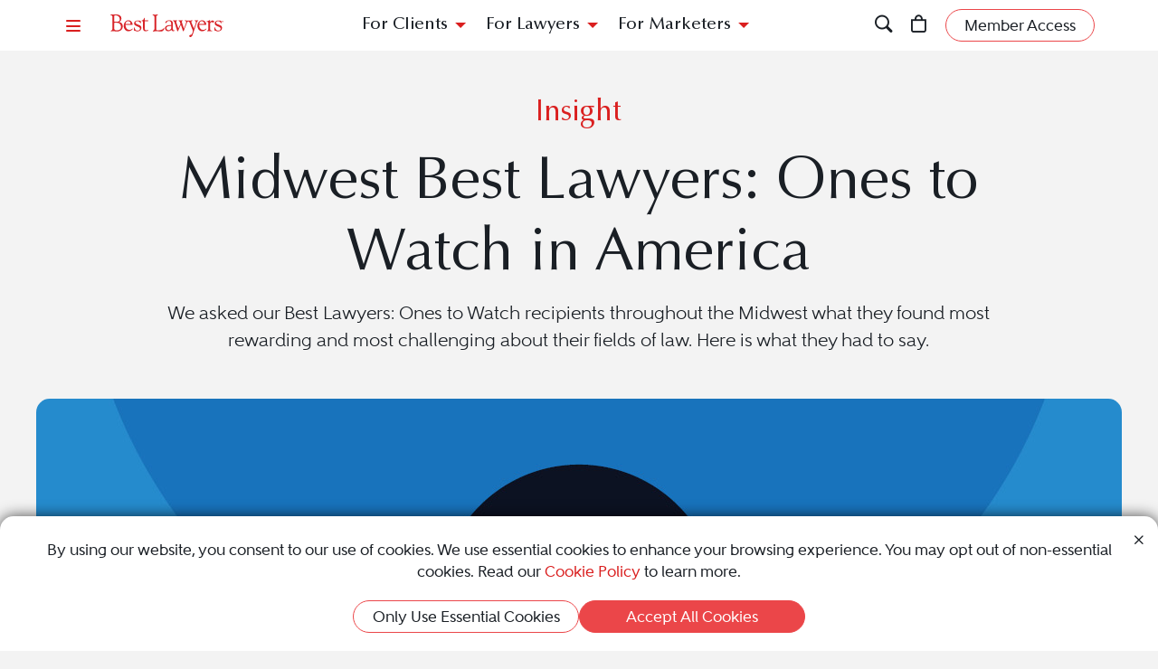

--- FILE ---
content_type: text/html; charset=utf-8
request_url: https://www.bestlawyers.com/article/midwest-best-lawyers-ones-to-watch-in-america/4154
body_size: 17825
content:
<!DOCTYPE html><html lang=en class=k-webkit><head><meta charset=utf-8><meta name=viewport content="width=device-width, initial-scale=1"><meta name=description content="Best Lawyers interviews Ones to Watch honorees in the Midwest, revealing what they find most rewarding and challenging in their legal fields."><meta name=keywords content="Best Lawyers: Ones To Watch"><meta property=og:site_name content="Best Lawyers"><meta property=og:title content="Midwest Best Lawyers: Ones to Watch in Americ"><meta property=og:description content="Best Lawyers interviews Ones to Watch honorees in the Midwest, revealing what they find most rewarding and challenging in their legal fields."><meta property=og:url content=https://www.bestlawyers.com/article/midwest-best-lawyers-ones-to-watch-in-america/4154><meta property=og:image content=https://cdn.blrankings.com/best-lawyers/article-images/midwest-best-lawyers-ones-to-watch-in-americ-4154-4><meta property=og:type content=article><meta property=twitter:card content=summary_large_image><meta property=article:author content="Best Lawyers"><meta property=article:section content="Legal Insights"><meta property=article:tag content="Best Lawyers: Ones To Watch"><title>Midwest Best Lawyers: Ones to Watch in Americ</title><link rel=canonical href=https://www.bestlawyers.com/article/midwest-best-lawyers-ones-to-watch-in-america/4154><link rel=preconnect href=https://cdn.blrankings.com crossorigin><link rel=preconnect href=https://js.monitor.azure.com crossorigin><link rel=preconnect href=https://maps.googleapis.com crossorigin><link rel=preconnect href=https://www.googletagmanager.com><link rel=preconnect href=https://connect.facebook.net><link rel=preconnect href=https://snap.licdn.com><link rel=preconnect href=https://px.ads.linkedin.com crossorigin><link rel=preconnect href=https://js.hubspot.com crossorigin><link rel=preconnect href=https://js.hscollectedforms.net crossorigin><link rel=preconnect href=https://js.hs-analytics.net><link rel=preconnect href=https://js.hs-banner.com><link rel=preload href=https://cdn.blrankings.com/shared/fonts/bootstrap-icons.woff2?24e3eb84d0bcaf83d77f904c78ac1f47 as=font crossorigin><link rel=preload href=https://cdn.blrankings.com/best-lawyers/static/fonts.min.css as=style crossorigin onload="this.onload=null;this.rel='stylesheet'"><noscript><link rel=preload href=https://cdn.blrankings.com/best-lawyers/static/fonts.min.css as=style><link rel=stylesheet href=https://cdn.blrankings.com/best-lawyers/static/fonts.min.css></noscript><style id=loadHidden>.load-hidden{visibility:hidden !important}</style><style id=pageLoadHidden>.page-load-hidden{visibility:hidden !important}</style><noscript><style>.load-hidden{visibility:visible !important}.page-load-hidden{visibility:visible !important}</style></noscript><script>function AssetStyleLoaded(event){event.target.onload=null;event.target.rel='stylesheet';event.target.setAttribute('data-preload-loaded',true);if(document.querySelector('#loadHidden')&&document.querySelectorAll('link[rel=preload][data-preload-loaded=false]').length==1){document.querySelector('#loadHidden').remove();}
if(document.querySelector('#pageLoadHidden')&&document.querySelectorAll('link[rel=preload][data-preload-loaded=false]').length==0){document.querySelector('#pageLoadHidden').remove();}}</script><noscript><link rel=preload href=https://cdn.blrankings.com/best-lawyers/static/libraries/css/library-bootstrap-icons-bundle.min.css as=style><link rel=stylesheet href=https://cdn.blrankings.com/best-lawyers/static/libraries/css/library-bootstrap-icons-bundle.min.css></noscript><link rel=preload href=https://cdn.blrankings.com/best-lawyers/static/libraries/css/library-bootstrap-icons-bundle.min.css as=style data-preload-loaded=false onload=AssetStyleLoaded(event)><noscript><link rel=preload href=https://cdn.blrankings.com/best-lawyers/static/libraries/css/library-kendojquery-common-bundle.min.css as=style><link rel=stylesheet href=https://cdn.blrankings.com/best-lawyers/static/libraries/css/library-kendojquery-common-bundle.min.css></noscript><link rel=preload href=https://cdn.blrankings.com/best-lawyers/static/libraries/css/library-kendojquery-common-bundle.min.css as=style data-preload-loaded=false onload=AssetStyleLoaded(event)><noscript><link rel=preload href=https://cdn.blrankings.com/best-lawyers/static/libraries/css/library-kendojquery-button-bundle.min.css as=style><link rel=stylesheet href=https://cdn.blrankings.com/best-lawyers/static/libraries/css/library-kendojquery-button-bundle.min.css></noscript><link rel=preload href=https://cdn.blrankings.com/best-lawyers/static/libraries/css/library-kendojquery-button-bundle.min.css as=style data-preload-loaded=false onload=AssetStyleLoaded(event)><noscript><link rel=preload href=https://cdn.blrankings.com/best-lawyers/static/libraries/css/library-kendojquery-dropdownlist-bundle.min.css as=style><link rel=stylesheet href=https://cdn.blrankings.com/best-lawyers/static/libraries/css/library-kendojquery-dropdownlist-bundle.min.css></noscript><link rel=preload href=https://cdn.blrankings.com/best-lawyers/static/libraries/css/library-kendojquery-dropdownlist-bundle.min.css as=style data-preload-loaded=false onload=AssetStyleLoaded(event)><noscript><link rel=preload href=https://cdn.blrankings.com/best-lawyers/static/libraries/css/library-kendojquery-list-bundle.min.css as=style><link rel=stylesheet href=https://cdn.blrankings.com/best-lawyers/static/libraries/css/library-kendojquery-list-bundle.min.css></noscript><link rel=preload href=https://cdn.blrankings.com/best-lawyers/static/libraries/css/library-kendojquery-list-bundle.min.css as=style data-preload-loaded=false onload=AssetStyleLoaded(event)><noscript><link rel=preload href=https://cdn.blrankings.com/best-lawyers/static/libraries/css/library-swiper-bundle.min.css as=style><link rel=stylesheet href=https://cdn.blrankings.com/best-lawyers/static/libraries/css/library-swiper-bundle.min.css></noscript><link rel=preload href=https://cdn.blrankings.com/best-lawyers/static/libraries/css/library-swiper-bundle.min.css as=style data-preload-loaded=false onload=AssetStyleLoaded(event)><noscript><link rel=preload href="/css/layout-libraries-page-bundle.min.css?q=bl-20260126-03-production" as=style><link rel=stylesheet href="/css/layout-libraries-page-bundle.min.css?q=bl-20260126-03-production"></noscript><link rel=preload href="/css/layout-libraries-page-bundle.min.css?q=bl-20260126-03-production" as=style data-preload-loaded=false onload=AssetStyleLoaded(event)><noscript><link rel=preload href="/css/layout-base-page-bundle.min.css?q=bl-20260126-03-production" as=style><link rel=stylesheet href="/css/layout-base-page-bundle.min.css?q=bl-20260126-03-production"></noscript><link rel=preload href="/css/layout-base-page-bundle.min.css?q=bl-20260126-03-production" as=style data-preload-loaded=false onload=AssetStyleLoaded(event)><noscript><link rel=preload href="/css/legalinsights-details-page-bundle.min.css?q=bl-20260126-03-production" as=style><link rel=stylesheet href="/css/legalinsights-details-page-bundle.min.css?q=bl-20260126-03-production"></noscript><link rel=preload href="/css/legalinsights-details-page-bundle.min.css?q=bl-20260126-03-production" as=style data-preload-loaded=false onload=AssetStyleLoaded(event)><script>var azureInstrumentationKey='7d7ea3b8-0762-44a8-9c09-f818656740d0';</script><script src=/shared/libraries/azure/appInsights.min.js async defer></script><script>(function(w,d,s,l,i){w[l]=w[l]||[];w[l].push({'gtm.start':new Date().getTime(),event:'gtm.js'});var f=d.getElementsByTagName(s)[0],j=d.createElement(s),dl=l!='dataLayer'?'&l='+l:'';j.async=true;j.defer=true;j.src='https://www.googletagmanager.com/gtm.js?id='+i+dl;f.parentNode.insertBefore(j,f);})(window,document,'script','dataLayer','GTM-MJD358SN');</script><noscript><iframe src="https://www.googletagmanager.com/ns.html?id=GTM-MJD358SN" height=0 width=0 style=display:none;visibility:hidden></iframe></noscript><body class="d-print-block load-hidden"><noscript><div style="border:1px solid #AAAAAA;background:white;color:#AA0000;padding:1rem;margin-bottom:1rem">This website requires JavaScript in order to bring you the best user experience possible. Please <a rel=nofollow style=color:inherit;text-decoration:underline href=https://support.google.com/adsense/answer/12654 target=_blank>enable the use of scripts in your browser</a> and reload the page.</div></noscript><header id=bl-header class="sticky-top background-white px-indent is-top"><div class="navbar navbar-light py-2"><div class="d-flex align-items-center justify-content-between w-100"><button class="navbar-toggler border-0 rounded-0 p-0" type=button data-bs-toggle=offcanvas data-bs-target=#hamburgerMenu aria-controls=hamburgerMenu title=Menu> <span class="bi bi-list text-red"></span> </button><div class="ms-2 ms-sm-4 navbar-brand p-0 position-relative overflow-visible"><a href="/" class=d-block> <img class=img-fluid src=https://cdn.blrankings.com/best-lawyers/logos/best-lawyers.svg alt="Best Lawyers logo" width=125 height=25 oncontextmenu="return false"> </a></div><div class="d-flex align-items-center justify-content-end navbar-end-menu"><div id=headerMenu class="d-none d-lg-flex align-items-center justify-content-center gap-3 navbar-center-menu w-100 h7 mb-0"><button class="btn btn-link collapsed" type=button data-bs-toggle=collapse data-bs-target=#forClients aria-expanded=false aria-controls=forClients> For Clients </button> <button class="btn btn-link collapsed" type=button data-bs-toggle=collapse data-bs-target=#forLawyers aria-expanded=false aria-controls=forLawyers> For Lawyers </button> <button class="btn btn-link collapsed" type=button data-bs-toggle=collapse data-bs-target=#forMarketers aria-expanded=false aria-controls=forMarketers> For Marketers </button></div><div class="collapse multi-collapse flex-grow-1 position-relative h-100 d-block" id=searchCollapse>&nbsp;<div id=headerSearch class="fs-8 background-off-white rounded py-0 border-0 text-charcoal align-items-center justify-content-end"><span class="bi bi-search fs-7 d-none"></span> <input type=search id=header-search-query class="fs-8 background-transparent border-0 w-100 h-100" placeholder="Search for Lawyer or Firm by Name or Legal Issue" aria-label="Search lawyer, firm or legal topic in your area" autocomplete=off autocorrect=false> <button id=headerSearchHide class="background-transparent border-0 p-0" type=button data-bs-toggle=collapse data-bs-target=#searchCollapse aria-expanded=false aria-controls=searchCollapse title="Hide Search"> <span class="bi bi-x fs-5"></span> </button></div></div><button id=headerSearchShow class="d-inline-block background-transparent border-0 p-0" type=button data-bs-toggle=collapse data-bs-target=#searchCollapse aria-expanded=false aria-controls=searchCollapse title=Search> <span class="bi bi-search fs-7 text-red-hover"></span> </button> <a class="d-inline-block mx-3 position-relative" id=cart-header-link href=/store/publications-and-subscriptions data-user-authenticated=false title=Store> <span class="bi bi-bag fs-7 text-red-hover"></span> <span id=cartIndicator class="position-absolute translate-middle badge rounded-pill bg-danger d-none"> <span id=cartCount class="text-white d-inline-block py-0 px-1"></span> </span> </a><div id=accountMenu class="flex-shrink-0 d-flex align-items-center"><a class="btn rounded-pill px-3 py-1 fs-8 fw-600 border border-1 border-coral background-coral-hover text-charcoal text-white-hover account-link account-text" href=https://sso.bestlawyers.com/account/login title="Member Access"> <span>Member Access</span> </a> <a class="d-inline-block background-transparent border-0 p-0" href=https://sso.bestlawyers.com/account/login title="Member Access"> <span alt="Member Access" class="bi bi-person-circle fs-6 text-red-hover account-image"></span> </a></div></div></div></div><nav id=headerNavCollapse class="position-absolute start-0 w-100 fs-8 d-none d-lg-block" aria-label="Header Navigation"><div class="collapse multi-collapse background-white bs-bottom" id=forClients><div class="d-flex pt-2 pb-3 px-indent"><div class=flex-shrink-0><a class=mt-0 href=/find-a-lawyer>Find a Lawyer</a></div><div class="divider background-light-gray-1 ms-4 me-3 flex-grow-1 h-auto"></div><div class=flex-grow-1><div class=row><div class="col-6 col-xl-3 px-3">Legal Guides<hr><a href=https://www.bestlawyers.com/legal-guide/united-states/family-law title="Family Law"> Family Law </a> <a href=https://www.bestlawyers.com/legal-guide/united-states/criminal-law title="Criminal Law"> Criminal Law </a> <a href=https://www.bestlawyers.com/legal-guide/united-states/corporate-law-commercial-litigation title="Corporate Law &amp; Commercial Litigation"> Corporate Law &amp; Commercial Litigation </a> <a href=https://www.bestlawyers.com/legal-guide/united-states/injury-malpractice title="Injury &amp; Malpractice"> Injury &amp; Malpractice </a> <a href=https://www.bestlawyers.com/legal-guide/united-states/employment-law title="Employment Law"> Employment Law </a></div><div class="col-6 col-xl-3 px-3"><div class="d-flex justify-content-between align-items-baseline">Insights <a class="mt-0 fs-9 text-brighten-hover" href=/legal-insights> <span class="d-inline-flex align-items-center"> <span class="d-inline-block me-1">View All Insights</span> <span class="bi bi-chevron-right red-chevron text-coral fs-10 fw-600"></span> </span> </a></div><hr><a href=/legal-insights/results/trending>Trending Articles</a> <a href=/legal-insights/results/for-clients>Insights for Clients</a></div><div class="col-12 col-xl-6 mt-4 mt-xl-0 px-3"><div class="d-flex justify-content-between align-items-baseline">Publications <a class="mt-0 fs-9 text-brighten-hover" href=/publications> <span class="d-inline-flex align-items-center"> <span class="d-inline-block me-1">View All Publications</span> <span class="bi bi-chevron-right red-chevron text-coral fs-10 fw-600"></span> </span> </a></div><hr><div class=row><div class=col-6>Business Editions<div class=px-3><a href=https://www.bestlawyers.com/publications/litigation-2025 title="Litigation 2025"> Litigation 2025 </a> <a href=https://www.bestlawyers.com/publications/women-in-the-law-2025 title="Women in the Law 2025"> Women in the Law 2025 </a></div></div><div class=col-6>Regional Editions<div class=px-3><a href=https://www.bestlawyers.com/publications/canada-2026 title="Canada 2026"> Canada 2026 </a> <a href=https://www.bestlawyers.com/publications/new-york-area-2026 title="New York Area 2026"> New York Area 2026 </a> <a href=https://www.bestlawyers.com/publications/southern-california-2026 title="Southern California 2026"> Southern California 2026 </a> <a href=https://www.bestlawyers.com/publications/south-florida-2026 title="South Florida 2026"> South Florida 2026 </a> <a href=https://www.bestlawyers.com/publications/northern-california-2026 title="Northern California 2026"> Northern California 2026 </a></div></div></div></div></div></div></div></div><div class="collapse multi-collapse background-white bs-bottom" id=forLawyers><div class="d-flex pt-2 pb-3 px-indent"><div class=flex-shrink-0><a class="mt-0 text-gold-on-light" href=/nominate>Nominate a Lawyer</a> <a class=mt-4 href=/highlighted>Highlighted Firms & Lawyers</a> <a class=mt-4 href=/in-the-news>In the News</a> <a class=mt-4 href=/digital-marketing-platform>Grow Leads for Your Firm</a> <a class=mt-4 href=/ones-to-watch>Ones to Watch</a></div><div class="divider background-light-gray-1 ms-4 me-3 flex-grow-1 h-auto"></div><div class=flex-grow-1><div class=row><div class="col-6 col-xl-4 px-3"><div class="d-flex justify-content-between align-items-baseline">Insights <a class="mt-0 fs-9 text-brighten-hover" href=/legal-insights> <span class="d-inline-flex align-items-center"> <span class="d-inline-block me-1">View All Insights</span> <span class="bi bi-chevron-right red-chevron text-coral fs-10 fw-600"></span> </span> </a></div><hr><a href=/legal-insights/results/trending>Trending Articles</a> <a href=/legal-insights/results/for-lawyers>Insights for Lawyers</a></div></div></div></div></div><div class="collapse multi-collapse background-white bs-bottom" id=forMarketers><div class="d-flex pt-2 pb-3 px-indent"><div class="d-flex flex-column justify-content-between flex-shrink-0"><a class=mt-0 href=/digital-marketing-platform>Build Your Law Firm Brand</a> <a class=mt-4 href=/nominate>Nominate a Lawyer</a> <a class=mt-4 href=/methodology/publicizing-guidelines>Publicizing Guidelines</a> <a class=mt-4 href=/store/publications-and-subscriptions data-user-authenticated=false>Store</a></div><div class="divider background-light-gray-1 ms-4 me-3 flex-grow-1 h-auto"></div><div class=flex-grow-1><div class=row><div class="col-6 col-xl-4 px-3"><div class="d-flex justify-content-between align-items-baseline">Insights <a class="mt-0 fs-9 text-brighten-hover" href=/legal-insights> <span class="d-inline-flex align-items-center"> <span class="d-inline-block me-1">View All Insights</span> <span class="bi bi-chevron-right red-chevron text-coral fs-10 fw-600"></span> </span> </a></div><hr><a href=/legal-insights/results/trending>Trending Articles</a> <a href=/legal-insights/results/for-marketers>Insights for Marketers</a></div></div></div></div></div></nav></header><main class="container background-white-lg mb-n3 page-load-hidden" role=main><div id=insights-article-details class=insights-article-details data-social-url=https://www.bestlawyers.com/article/midwest-best-lawyers-ones-to-watch-in-america/4154 data-article-title="Midwest Best Lawyers: Ones to Watch in America" data-article-id=4154><div class="container p-indent background-off-white"><div class=row><div class="col-12 col-sm-10 offset-sm-1 text-center"><div class="h4 text-red mb-3">Insight</div></div><div class="col-12 col-sm-10 offset-sm-1 text-center"><h1 class=fs-1>Midwest Best Lawyers: Ones to Watch in America</h1><p class=mb-0>We asked our Best Lawyers: Ones to Watch recipients throughout the Midwest what they found most rewarding and most challenging about their fields of law. Here is what they had to say.</div></div></div><div class="article-image-container position-relative d-flex flex-column align-items-center w-100 background-off-white"><img class="rounded-top background-transparent lazyload" data-src=https://cdn.blrankings.com/best-lawyers/article-images/midwest-best-lawyers-ones-to-watch-in-americ-4154-5 alt="Title image Best Lawyers: Ones to Watch in America 2022" title="Midwest Best Lawyers: Ones to Watch in America 2022" height=460 width=1200><div class="rounded-top background-white position-absolute bottom-0 w-100"></div></div><div id=insights-article-content class="container background-white"><div class=row><div class=col-12><div class="mb-4 d-flex flex-column flex-md-row justify-content-center justify-content-md-between align-items-center"><div class="author-container mb-4 m-md-0 position-relative d-flex flex-column flex-md-row justify-content-center align-items-center"><div class="author-image background-white d-flex justify-content-center align-items-center"><div class="rounded-circle background-red d-flex justify-content-center align-items-center w-100 h-100"><div class=offset></div><img class="bl lazyload" data-src=https://cdn.blrankings.com/best-lawyers/logos/best-lawyers-b-white alt="Best Lawyers" title="Best Lawyers"></div></div><div class="author-name d-flex flex-column justify-content-center text-center text-md-start"><p class="name m-0"><a href="/legal-insights/results?q=Best+Lawyers" title="Best Lawyers">Best Lawyers</a><p class="date m-0">October 18, 2021 02:55 PM</div></div><div class="social-share-wrapper d-flex justify-content-center align-items-center text-coral"><div class="social-share-button share-email d-flex justify-content-center align-items-center"><span class="bi bi-envelope-fill"></span></div><div class="social-share-button share-facebook d-flex justify-content-center align-items-center"><span class="bi bi-facebook"></span></div><div class="social-share-button share-twitter d-flex justify-content-center align-items-center"><span class="bi bi-twitter-x"></span></div><div class="social-share-button share-linkedin d-flex justify-content-center align-items-center"><span class="bi bi-linkedin"></span></div></div></div><div class="article-body mb-5"><p><div class=image-wrapper><img class=lazyload data-src=https://cdn.blrankings.com/best-lawyers/web-images/bl2022-midwest-otw-rochelle-clarke title="BL2022-Midwest-OTW-Rochelle Clarke" alt="BL2022-Midwest-OTW-Rochelle Clarke" style=display:block;margin-left:auto;margin-right:auto></div><p class=h2>Rochelle Clarke &ndash; Plunkett Cooney, P.C. &ndash; <a href=https://www.bestlawyers.com/united-states/michigan/troy>Troy, MI</a><p>I love the feeling of accomplishment I get when I obtain a good result&mdash;whether it be a favorable ruling on a dispositive motion or negotiating a favorable settlement&mdash;for my clients.<p><div class=image-wrapper><img class=lazyload data-src=https://cdn.blrankings.com/best-lawyers/web-images/bl2022-midwest-otw-andrew-p.-guran title="BL2022-Midwest-OTW-Andrew P. Guran" alt="BL2022-Midwest-OTW-Andrew P. Guran" style=display:block;margin-left:auto;margin-right:auto></div><p class=h2>Andrew P. Guran &ndash; Vorys, Sater, Seymour and Pease LLP &ndash; <a href=https://www.bestlawyers.com/united-states/ohio/akron>Akron, OH</a><p>The most rewarding part of litigation is discovering new and unique ways to resolve clients&rsquo; problems in the most efficient and effective way possible. The most difficult aspect of litigation is keeping pace with the always evolving legal technologies&mdash;it is important to keep yourself privy of new advancements and work closely with your legal project and information technology teams.<p><div class=image-wrapper><img class=lazyload data-src=https://cdn.blrankings.com/best-lawyers/web-images/bl2022-midwest-otw-alex-w.-karasik title="BL2022-Midwest-OTW-Alex W. Karasik" alt="BL2022-Midwest-OTW-Alex W. Karasik" style=display:block;margin-left:auto;margin-right:auto></div><p class=h2>Alex W. Karasik &ndash; Seyfarth Shaw LLP &ndash; <a href=https://www.bestlawyers.com/united-states/illinois/chicago>Chicago, IL</a><p>I relish the opportunity to help businesses navigate complex legal challenges by finding cost-effective solutions. No two employment law cases are the same, but each requires a thorough examination of the factual circumstances as well as the goals of the client. Whether it is a &ldquo;<a href=https://www.bestlawyers.com/united-states/bet-the-company-litigation>bet the company</a>&rdquo; class action or a single-plaintiff discrimination claim, it is rewarding to help a company reach a resolution that allows it to shift its focus back to accomplishing its business goals. <a href=https://www.bestlawyers.com/united-states/litigation-labor-and-employment>Employment litigation</a> often includes factual allegations that can be salacious, and coupled with complex legal theories, these claims can be challenging for a business to confront. I enjoy the challenge of balancing business needs and interpersonal relationships to tailor solutions to each individual client.<p><div class=image-wrapper><img class=lazyload data-src=https://cdn.blrankings.com/best-lawyers/web-images/bl2022-midwest-otw-evgeny-magidenko title="BL2022-Midwest-OTW-Evgeny Magidenko" alt="BL2022-Midwest-OTW-Evgeny Magidenko" style=display:block;margin-left:auto;margin-right:auto></div><p class=h2>Evgeny Magidenko &ndash; Schiff Hardin LLP &ndash; <a href=https://www.bestlawyers.com/united-states/michigan/ann-arbor>Ann Arbor, MI</a><p><a href=https://www.bestlawyers.com/united-states/tax-law>Tax law</a> is constantly changing, and being a tax generalist, I work with a wide variety of clients and matters. This makes each day different and provides constant learning opportunities, all while helping my clients comply with their tax obligations and, should they run into problems, resolving those issues effectively and efficiently. What makes tax law challenging is also what makes it rewarding&mdash;its constant change necessitates constant vigilance. New developments arrive on almost a daily basis, and, to be an effective advisor to clients, a tax lawyer must stay apprised of those changes. The result, of course, is that no day is dull in the life of your average tax practitioner!<p><div class=image-wrapper><img class=lazyload data-src=https://cdn.blrankings.com/best-lawyers/web-images/bl2022-midwest-otw-ryan-m-olson title="BL2022-Midwest-OTW-Ryan M. Olson" alt="BL2022-Midwest-OTW-Ryan M. Olson" style=display:block;margin-left:auto;margin-right:auto></div><p class=h2>Ryan M. Olson &ndash; Bodman PLC &ndash; <a href=https://www.bestlawyers.com/united-states/michigan/troy>Troy, MI</a><p>What I find most rewarding about practicing M&amp;A is the gratitude from clients when I help successfully close a transaction that takes several months and many long hours to complete. When clients see my dedication and hard-work first-hand and acknowledge a job well done, that is very rewarding. For me, the most challenging part of practicing M&amp;A is time management. I have to manage a large workload, prioritize transactions based on time sensitivity, constantly field questions from clients and partners, attend meetings, network and develop client relationships, all while raising a family and trying to find time to sleep. Proper time management is a daily challenge, but it is necessary to be successful and happy.<br><p><div class=image-wrapper><img class=lazyload data-src=https://cdn.blrankings.com/best-lawyers/web-images/bl2022-midwest-otw-ashley-b-watson title="BL2022-Midwest-OTW-Ashley B. Watson" alt="BL2022-Midwest-OTW-Ashley B. Watson" style=display:block;margin-left:auto;margin-right:auto></div><p class=h2><span>Ashley B. Watson &ndash; Brennan, Manna &amp; Diamond &ndash; <a href=https://www.bestlawyers.com/united-states/ohio/akron>Akron, OH</a></span><strong><span><br></span></strong><p>I got into the practice of law to help others, and I really can do that through my <a href=https://www.bestlawyers.com/united-states/health-care-law>healthcare law</a> practice. I work with a wide range of providers, from individual practitioners to hospitals to federally qualified health centers, so I deal with a wide array of legal issues. No matter the task, my work can help a provider retain their license, increase reimbursement or obtain grant funding that is needed to help the community. I value my role as a small part of the support system that keeps our healthcare providers moving forward. Even prior to COVID-19 the healthcare system and its laws and regulations changed frequently. Now, the laws affecting healthcare providers and healthcare systems changes seemingly every day. Keeping up with the most current information and differentiating what is important and impactful from what is not is the most challenging aspect of my practice right now. Though this is a challenge, it also means that no day is boring and there is always plenty of work to do. So I appreciate the challenges as they arise.<br><p><div class=image-wrapper><img class=lazyload data-src=https://cdn.blrankings.com/best-lawyers/web-images/bl2022-midwest-otw-davida-s-williams title="BL2022-Midwest-OTW-Davida S. Williams" alt="BL2022-Midwest-OTW-Davida S. Williams" style=display:block;margin-left:auto;margin-right:auto></div><p class=h2>Davida S. Williams &ndash; Green Espel PLLC &ndash; <a href=https://www.bestlawyers.com/united-states/minnesota/minneapolis>Minneapolis, MN</a><span><br></span><p>There&rsquo;s no better feeling than arguing cases that can substantially impact the way businesses operate by ensuring markets remain fair and competitive. That&rsquo;s the thrill of practicing antitrust and competition law. To be a successful antitrust attorney, you have to be willing to learn the ins and outs of different, and often niche, business industries. It&rsquo;s challenging work, but very rewarding.<br><p><div class=image-wrapper><img class=lazyload data-src=https://cdn.blrankings.com/best-lawyers/web-images/bl2022-midwest-otw-alexandre-m-zucco title="BL2022-Midwest-OTW-Alexandre M. Zucco" alt="BL2022-Midwest-OTW-Alexandre M. Zucco" style=display:block;margin-left:auto;margin-right:auto></div><p class=h2>Alexandre M. Zucco &ndash; Dickinson Wright PLLC &ndash; <a href=https://www.bestlawyers.com/united-states/michigan/grand-rapids>Grand Rapids, MI</a><p>What I love most about <a href=https://www.bestlawyers.com/united-states/trusts-and-estates>estate planning</a> is actively engaging clients on what can appear to be a morbid and monotonous task by making the process both enjoyable and rewarding. It is so satisfying to see clients experience the peace of mind that comes from putting an estate plan in place that covers all of their goals, that they truly understand and that they know can be adapted over time as life unfolds. I embrace the challenge of keeping up on the constantly evolving changes in the law that affect estate planning, as such changes often create new planning opportunities that can be presented to clients and improve their estate plans, whether that is by simplifying what they already have in place, or exploring new and different ways to add to their planning.</div></div></div></div><div class="container p-indent rounded-top mt-n3 position-relative tab-shadow background-charcoal text-white"><div class="row mt-4 mb-5"><div class="col-12 col-sm-10 offset-sm-1"><h2 class=mb-4>Related Articles</h2><div class=swiper id=relatedArticleCarousel data-autoplay=false data-slide-delay=10000 data-space-between=0 data-ajax-url=/legal-insights-cards/4154/related data-num-slides-on-load=0 data-take=16 data-max=80 data-skip-query-key=skip data-take-query-key=take data-ajax-property-name=cards data-slides-per-view=0 data-free-mode="{&#34;enabled&#34;:true,&#34;momentumBounce&#34;:false,&#34;sticky&#34;:false}"><div class=swiper-wrapper><div class="card card-article card-article-by-best-lawyers highlight d-flex flex-column border-0 rounded text-white background-dark-blue-gray background-dark-blue-gray-highlighted-hover swiper-slide" data-traffic-id=6872 data-traffic-category=article data-traffic-reported=false><div class=title-section><p class="title-text truncate text-center m-0">2026 Best Lawyers Awards in Canada: Marking 20 Years of Excellence<hr class="border-top border-top-1 background-transparent border-gold border-0 m-2 mx-auto w-25"><p class="text-center fs-10 fw-600 mt-0 mb-2">by Jamilla Tabbara<p class="caption-text truncate m-0">Honoring Canada&#x2019;s most respected lawyers and spotlighting the next generation shaping the future of law.</div><div class="preview-section rounded-bottom"><img class=lazyload data-src=https://cdn.blrankings.com/best-lawyers/article-images/the-best-lawyers-in-canada-awards-2026-20-years-of-excellen-6872-2 alt="Shining Canadian map marking the 2026 Best Lawyers awards coverage" title="The Best Lawyers in Canada Awards 2026"></div><a class=card-link href=/article/the-best-lawyers-in-canada-2026-awards-announced/6872 title="2026 Best Lawyers Awards in Canada: Marking 20 Years of Excellence" aria-label="Navigate to article - 2026 Best Lawyers Awards in Canada: Marking 20 Years of Excellence"></a></div><div class="card card-article card-article-by-best-lawyers highlight d-flex flex-column border-0 rounded text-white background-dark-blue-gray background-dark-blue-gray-highlighted-hover swiper-slide" data-traffic-id=6849 data-traffic-category=article data-traffic-reported=false><div class=title-section><p class="title-text truncate text-center m-0">2026 Best Lawyers Awards: Recognizing Legal Talent Across the United States<hr class="border-top border-top-1 background-transparent border-gold border-0 m-2 mx-auto w-25"><p class="text-center fs-10 fw-600 mt-0 mb-2">by Jamilla Tabbara<p class="caption-text truncate m-0">The 2026 editions highlight the top 5% of U.S. attorneys, showcase emerging practice areas and reveal trends shaping the nation&#x2019;s legal profession.</div><div class="preview-section rounded-bottom"><img class=lazyload data-src=https://cdn.blrankings.com/best-lawyers/article-images/2026-best-lawyers-awards-honoring-top-attorneys-in-the-u-s-6849-2 alt="Map of the United States represented in The Best Lawyers in America 2026 awards" title="2026 Best Lawyers Awards – Honoring Top Attorneys Across the United States"></div><a class=card-link href=/article/the-best-lawyers-in-america-2026-awards-announced/6849 title="2026 Best Lawyers Awards: Recognizing Legal Talent Across the United States " aria-label="Navigate to article - 2026 Best Lawyers Awards: Recognizing Legal Talent Across the United States "></a></div><div class="card card-article card-article-by-best-lawyers highlight d-flex flex-column border-0 rounded text-white background-dark-blue-gray background-dark-blue-gray-highlighted-hover swiper-slide" data-traffic-id=6711 data-traffic-category=article data-traffic-reported=false><div class=title-section><p class="title-text truncate text-center m-0">Revealing the 2026 Best Lawyers Awards in Germany, France, Switzerland and Austria<hr class="border-top border-top-1 background-transparent border-gold border-0 m-2 mx-auto w-25"><p class="text-center fs-10 fw-600 mt-0 mb-2">by Jamilla Tabbara<p class="caption-text truncate m-0">These honors underscore the reach of the Best Lawyers network and its focus on top legal talent.</div><div class="preview-section rounded-bottom"><img class=lazyload data-src=https://cdn.blrankings.com/best-lawyers/article-images/2026-best-lawyers-in-germany-france-switzerland-and-austri-6711-2 alt="map of Germany, France, Switzerland and Austria" title="2026 Best Lawyers Awards in Germany, France, Switzerland and Austria"></div><a class=card-link href=/article/2026-best-lawyers-germany-france-switzerland-austria/6711 title="Revealing the 2026 Best Lawyers Awards in Germany, France, Switzerland and Austria" aria-label="Navigate to article - Revealing the 2026 Best Lawyers Awards in Germany, France, Switzerland and Austria"></a></div><div class="card card-article card-article-by-best-lawyers highlight d-flex flex-column border-0 rounded text-white background-dark-blue-gray background-dark-blue-gray-highlighted-hover swiper-slide" data-traffic-id=6605 data-traffic-category=article data-traffic-reported=false><div class=title-section><p class="title-text truncate text-center m-0">Introducing the 2026 Best Lawyers Awards in Australia, Japan, New Zealand and Singapore<hr class="border-top border-top-1 background-transparent border-gold border-0 m-2 mx-auto w-25"><p class="text-center fs-10 fw-600 mt-0 mb-2">by Jennifer Verta<p class="caption-text truncate m-0">This year&#x2019;s awards reflect the strength of the Best Lawyers network and its role in elevating legal talent worldwide.</div><div class="preview-section rounded-bottom"><img class=lazyload data-src=https://cdn.blrankings.com/best-lawyers/article-images/2026-best-lawyers-in-australia-japan-new-zealand-and-singa-6605-2 alt="2026 Best Lawyers Awards in Australia, Japan, New Zealand and Singapore" title="2026 Best Lawyers Awards in Australia, Japan, New Zealand and Singapore"></div><a class=card-link href=/article/2026-best-lawyers-australia-japan-new-zealand-singapore/6605 title="Introducing the 2026 Best Lawyers Awards in Australia, Japan, New Zealand and Singapore" aria-label="Navigate to article - Introducing the 2026 Best Lawyers Awards in Australia, Japan, New Zealand and Singapore"></a></div><div class="card card-article card-article-by-best-lawyers highlight d-flex flex-column border-0 rounded text-white background-dark-blue-gray background-dark-blue-gray-highlighted-hover swiper-slide" data-traffic-id=6232 data-traffic-category=article data-traffic-reported=false><div class=title-section><p class="title-text truncate text-center m-0">The Future of Canadian Law. Insights from Best Lawyers: Ones to Watch Honorees<hr class="border-top border-top-1 background-transparent border-gold border-0 m-2 mx-auto w-25"><p class="text-center fs-10 fw-600 mt-0 mb-2">by Jennifer Verta<p class="caption-text truncate m-0">Emerging leaders in Canada share their perspectives on the challenges and opportunities shaping the future of Canadian law</div><div class="preview-section rounded-bottom"><img class=lazyload data-src=https://cdn.blrankings.com/best-lawyers/article-images/the-future-of-canadian-law-insights-from-emerging-leaders-6232-3 alt="Digital eye with futuristic overlays, symbolizing legal innovation and technology" title="Digital Vision in Legal Tech"></div><a class=card-link href=/article/future-of-canadian-law-insights-best-lawyers-2025/6232 title="The Future of Canadian Law. Insights from Best Lawyers: Ones to Watch Honorees" aria-label="Navigate to article - The Future of Canadian Law. Insights from Best Lawyers: Ones to Watch Honorees"></a></div><div class="card card-article card-article-by-best-lawyers highlight d-flex flex-column border-0 rounded text-white background-dark-blue-gray background-dark-blue-gray-highlighted-hover swiper-slide" data-traffic-id=6073 data-traffic-category=article data-traffic-reported=false><div class=title-section><p class="title-text truncate text-center m-0">Unveiling the 2025 Best Lawyers Awards Canada: Celebrating Legal Excellence<hr class="border-top border-top-1 background-transparent border-gold border-0 m-2 mx-auto w-25"><p class="text-center fs-10 fw-600 mt-0 mb-2">by Jennifer Verta<p class="caption-text truncate m-0">Presenting the 19th edition of The Best Lawyers in Canada and the 4th edition of Best Lawyers: Ones to Watch in Canada.</div><div class="preview-section rounded-bottom"><img class=lazyload data-src=https://cdn.blrankings.com/best-lawyers/article-images/2025-best-lawyers-awards-canada-best-lawyers-in-canada-6073-3 alt="Digital map of Canadathis on illuminated by numerous bright lights" title="Illuminated Canada Map Showing Population Density	"></div><a class=card-link href=/article/2025-best-lawyers-awards-canada-19th-edition/6073 title="Unveiling the 2025 Best Lawyers Awards Canada: Celebrating Legal Excellence" aria-label="Navigate to article - Unveiling the 2025 Best Lawyers Awards Canada: Celebrating Legal Excellence"></a></div><div class="card card-article card-article-by-best-lawyers highlight d-flex flex-column border-0 rounded text-white background-dark-blue-gray background-dark-blue-gray-highlighted-hover swiper-slide" data-traffic-id=6066 data-traffic-category=article data-traffic-reported=false><div class=title-section><p class="title-text truncate text-center m-0">2025 Best Lawyers Awards Announced: Honoring Outstanding Legal Professionals Across the U.S.<hr class="border-top border-top-1 background-transparent border-gold border-0 m-2 mx-auto w-25"><p class="text-center fs-10 fw-600 mt-0 mb-2">by Jennifer Verta<p class="caption-text truncate m-0">Introducing the 31st edition of The Best Lawyers in America and the fifth edition of Best Lawyers: Ones to Watch in America.</div><div class="preview-section rounded-bottom"><img class=lazyload data-src=https://cdn.blrankings.com/best-lawyers/article-images/2025-best-lawyers-awards-announced-honoring-outstanding-leg-6066-3 alt="Digital map of the United States illuminated by numerous bright lights." title="Illuminated U.S. Map Showing Population Density"></div><a class=card-link href=/article/2025-best-lawyers-awards-31st-edition-best-lawyers-in-americ/6066 title="2025 Best Lawyers Awards Announced: Honoring Outstanding Legal Professionals Across the U.S." aria-label="Navigate to article - 2025 Best Lawyers Awards Announced: Honoring Outstanding Legal Professionals Across the U.S."></a></div><div class="card card-article card-article-by-best-lawyers highlight d-flex flex-column border-0 rounded text-white background-dark-blue-gray background-dark-blue-gray-highlighted-hover swiper-slide" data-traffic-id=2342 data-traffic-category=article data-traffic-reported=false><div class=title-section><p class="title-text truncate text-center m-0">How to Vote with Best Lawyers<hr class="border-top border-top-1 background-transparent border-gold border-0 m-2 mx-auto w-25"><p class="text-center fs-10 fw-600 mt-0 mb-2">by Best Lawyers<p class="caption-text truncate m-0">Guidance for participating in the peer-reviewed voting process.</div><div class="preview-section rounded-bottom"><img class=lazyload data-src=https://cdn.blrankings.com/best-lawyers/article-images/how-to-vote-with-best-lawyers-2342-3 alt="Golden figures of people standing on blue surface connected by white lines" title=Figures></div><a class=card-link href=/article/how-to-vote-with-best-lawyers/2342 title="How to Vote with Best Lawyers" aria-label="Navigate to article - How to Vote with Best Lawyers"></a></div><div class="card card-article card-article-by-best-lawyers highlight d-flex flex-column border-0 rounded text-white background-dark-blue-gray background-dark-blue-gray-highlighted-hover swiper-slide" data-traffic-id=4637 data-traffic-category=article data-traffic-reported=false><div class=title-section><p class="title-text truncate text-center m-0">All Eyes to the Ones on the Rise<hr class="border-top border-top-1 background-transparent border-gold border-0 m-2 mx-auto w-25"><p class="text-center fs-10 fw-600 mt-0 mb-2">by Rebecca Blackwell<p class="caption-text truncate m-0">Our 2023 honorees recognized in Best Lawyers: Ones to Watch&#x2122; in America tell us more about how their path to law formed, what lead them to their practice areas and how they keep steadfast in their passion to serve others.</div><div class="preview-section rounded-bottom"><img class=lazyload data-src=https://cdn.blrankings.com/best-lawyers/article-images/ones-to-watch-recipients-discuss-careers-4637-3 alt="Person walking between glass walls towards window" title="Walking in office"></div><a class=card-link href=/article/ones-to-watch-recipients-discuss-careers/4637 title="All Eyes to the Ones on the Rise" aria-label="Navigate to article - All Eyes to the Ones on the Rise"></a></div><div class="card card-article card-article-by-best-lawyers highlight d-flex flex-column border-0 rounded text-white background-dark-blue-gray background-dark-blue-gray-highlighted-hover swiper-slide" data-traffic-id=4636 data-traffic-category=article data-traffic-reported=false><div class=title-section><p class="title-text truncate text-center m-0">Best Lawyers: Ones to Watch in America for 2023<hr class="border-top border-top-1 background-transparent border-gold border-0 m-2 mx-auto w-25"><p class="text-center fs-10 fw-600 mt-0 mb-2">by Best Lawyers<p class="caption-text truncate m-0">The third edition of Best Lawyers: Ones to Watch in America&#x2122; highlights the legal talent of lawyers who have been in practice less than 10 years.</div><div class="preview-section rounded-bottom"><img class=lazyload data-src=https://cdn.blrankings.com/best-lawyers/article-images/announcing-2023-ones-to-watch-4636-3 alt="Three arrows made of lines and dots on blue background" title="Blue Arrows"></div><a class=card-link href=/article/announcing-2023-ones-to-watch/4636 title="Best Lawyers: Ones to Watch in America for 2023" aria-label="Navigate to article - Best Lawyers: Ones to Watch in America for 2023"></a></div><div class="card card-article card-article-by-best-lawyers highlight d-flex flex-column border-0 rounded text-white background-dark-blue-gray background-dark-blue-gray-highlighted-hover swiper-slide" data-traffic-id=4444 data-traffic-category=article data-traffic-reported=false><div class=title-section><p class="title-text truncate text-center m-0">Announcing The Best Lawyers in Australia&#x2122; 2023<hr class="border-top border-top-1 background-transparent border-gold border-0 m-2 mx-auto w-25"><p class="text-center fs-10 fw-600 mt-0 mb-2">by Best Lawyers<p class="caption-text truncate m-0">The results include an elite field of top lawyers and firms from Australia.</div><div class="preview-section rounded-bottom"><img class=lazyload data-src=https://cdn.blrankings.com/best-lawyers/article-images/the-best-lawyers-in-australia-2023-4444-3 alt="Announcing The Best Lawyers in Australia™ 2023" title="Australian flag waves in the wind "></div><a class=card-link href=/article/the-best-lawyers-in-australia-2023/4444 title="Announcing The Best Lawyers in Australia™ 2023" aria-label="Navigate to article - Announcing The Best Lawyers in Australia™ 2023"></a></div><div class="card card-article card-article-by-best-lawyers highlight d-flex flex-column border-0 rounded text-white background-dark-blue-gray background-dark-blue-gray-highlighted-hover swiper-slide" data-traffic-id=4344 data-traffic-category=article data-traffic-reported=false><div class=title-section><p class="title-text truncate text-center m-0">United in Growth: Introducing Best Lawyers: Ones to Watch in the United Kingdom<hr class="border-top border-top-1 background-transparent border-gold border-0 m-2 mx-auto w-25"><p class="text-center fs-10 fw-600 mt-0 mb-2">by Best Lawyers<p class="caption-text truncate m-0">Best Lawyers, the most trusted legal referral guide, is committed to showcasing the ever-growing legal talent around the world. This year we are excited to launch the prestigious Best Lawyers: Ones to Watch listed in the United Kingdom.</div><div class="preview-section rounded-bottom"><img class=lazyload data-src=https://cdn.blrankings.com/best-lawyers/article-images/best-lawyers-ones-to-watch-in-the-u-k-4344-3 alt="Ballot box in front of the United Kingdom flag" title="Best Lawyers: Ones to Watch in the U.K."></div><a class=card-link href=/article/best-lawyers-ones-to-watch-in-the-u-k/4344 title="United in Growth: Introducing Best Lawyers: Ones to Watch in the United Kingdom " aria-label="Navigate to article - United in Growth: Introducing Best Lawyers: Ones to Watch in the United Kingdom "></a></div><div class="card card-article card-article-by-best-lawyers highlight d-flex flex-column border-0 rounded text-white background-dark-blue-gray background-dark-blue-gray-highlighted-hover swiper-slide" data-traffic-id=4028 data-traffic-category=article data-traffic-reported=false><div class=title-section><p class="title-text truncate text-center m-0">The Inaugural Best Lawyers: Ones to Watch in Canada<hr class="border-top border-top-1 background-transparent border-gold border-0 m-2 mx-auto w-25"><p class="text-center fs-10 fw-600 mt-0 mb-2">by Justin Smulison<p class="caption-text truncate m-0">Best Lawyers: Ones to Watch in Canada&#x27;s inaugural edition is here. We talk with Kristen Greer, Best Lawyers Senior Research Manager, on the prestige of these awards.</div><div class="preview-section rounded-bottom"><img class=lazyload data-src=https://cdn.blrankings.com/best-lawyers/article-images/best-lawyers-ones-to-watch-in-canada-2022-4028-3 alt="Man with a red shirt standing on a compass with a telescope " title="Cartoon man on a compass"></div><a class=card-link href=/article/best-lawyers-ones-to-watch-canada-2022/4028 title="The Inaugural Best Lawyers: Ones to Watch in Canada" aria-label="Navigate to article - The Inaugural Best Lawyers: Ones to Watch in Canada"></a></div><div class="card card-article card-article-by-best-lawyers highlight d-flex flex-column border-0 rounded text-white background-dark-blue-gray background-dark-blue-gray-highlighted-hover swiper-slide" data-traffic-id=4018 data-traffic-category=article data-traffic-reported=false><div class=title-section><p class="title-text truncate text-center m-0">Announcing the 2022 Best Lawyers&#xAE; in the United States<hr class="border-top border-top-1 background-transparent border-gold border-0 m-2 mx-auto w-25"><p class="text-center fs-10 fw-600 mt-0 mb-2">by Best Lawyers<p class="caption-text truncate m-0">The results include an elite field of top lawyers listed in the 28th Edition of The Best Lawyers in America&#xAE; and in the 2nd Edition of Best Lawyers: Ones to Watch in America for 2022.</div><div class="preview-section rounded-bottom"><img class=lazyload data-src=https://cdn.blrankings.com/best-lawyers/article-images/2022-best-lawyers-listings-for-united-states-4018-3 alt="The flag of the United States of America" title="The 2022 Best Lawyers in the United States"></div><a class=card-link href=/article/2022-best-lawyers-listings-for-united-states/4018 title="Announcing the 2022 Best Lawyers® in the United States" aria-label="Navigate to article - Announcing the 2022 Best Lawyers® in the United States"></a></div><div class="card card-article card-article-by-best-lawyers highlight d-flex flex-column border-0 rounded text-white background-dark-blue-gray background-dark-blue-gray-highlighted-hover swiper-slide" data-traffic-id=4021 data-traffic-category=article data-traffic-reported=false><div class=title-section><p class="title-text truncate text-center m-0">Best Lawyers: Ones to Watch &#x2013; The Future of Legal Talent Looks Bright<hr class="border-top border-top-1 background-transparent border-gold border-0 m-2 mx-auto w-25"><p class="text-center fs-10 fw-600 mt-0 mb-2">by Justin Smulison<p class="caption-text truncate m-0">Best Lawyers: Ones to Watch is launching its second edition in the United States, and after talking with both a company leader and esteemed lawyers on the list, the importance of this prestigious list is evident.</div><div class="preview-section rounded-bottom"><img class=lazyload data-src=https://cdn.blrankings.com/best-lawyers/article-images/best-lawyers-ones-to-watch-in-america-2022-4021-3 alt="Diverse group of people with hands all together in the air" title="Hands in the air"></div><a class=card-link href=/article/best-lawyers-ones-to-watch-in-america-2022/4021 title="Best Lawyers: Ones to Watch – The Future of Legal Talent Looks Bright" aria-label="Navigate to article - Best Lawyers: Ones to Watch – The Future of Legal Talent Looks Bright"></a></div></div><div class=swiper-button-prev><div class="swiper-button-prev-arrow text-darken-hover" aria-label="Previous Arrow Button"></div></div><div class=swiper-button-next><div class="swiper-button-next-arrow text-darken-hover" aria-label="Next Arrow Button"></div></div></div></div></div><div class="row mt-4 mb-5"><div class="col-12 col-sm-10 offset-sm-1"><h2 class=mb-4>Trending Articles</h2><div class=swiper id=trendingArticleCarousel data-autoplay=false data-slide-delay=10000 data-space-between=0 data-ajax-url=/legal-insights-cards/4154/trending data-num-slides-on-load=0 data-take=16 data-max=80 data-skip-query-key=skip data-take-query-key=take data-ajax-property-name=cards data-slides-per-view=0 data-free-mode="{&#34;enabled&#34;:true,&#34;momentumBounce&#34;:false,&#34;sticky&#34;:false}"><div class=swiper-wrapper><div class="card card-article card-article-by-best-lawyers highlight d-flex flex-column border-0 rounded text-white background-dark-blue-gray background-dark-blue-gray-highlighted-hover swiper-slide" data-traffic-id=6849 data-traffic-category=article data-traffic-reported=false><div class=title-section><p class="title-text truncate text-center m-0">2026 Best Lawyers Awards: Recognizing Legal Talent Across the United States<hr class="border-top border-top-1 background-transparent border-gold border-0 m-2 mx-auto w-25"><p class="text-center fs-10 fw-600 mt-0 mb-2">by Jamilla Tabbara<p class="caption-text truncate m-0">The 2026 editions highlight the top 5% of U.S. attorneys, showcase emerging practice areas and reveal trends shaping the nation&#x2019;s legal profession.</div><div class="preview-section rounded-bottom"><img class=lazyload data-src=https://cdn.blrankings.com/best-lawyers/article-images/2026-best-lawyers-awards-honoring-top-attorneys-in-the-u-s-6849-2 alt="Map of the United States represented in The Best Lawyers in America 2026 awards" title="2026 Best Lawyers Awards – Honoring Top Attorneys Across the United States"></div><a class=card-link href=/article/the-best-lawyers-in-america-2026-awards-announced/6849 title="2026 Best Lawyers Awards: Recognizing Legal Talent Across the United States " aria-label="Navigate to article - 2026 Best Lawyers Awards: Recognizing Legal Talent Across the United States "></a></div><div class="card card-article card-article-by-best-lawyers highlight d-flex flex-column border-0 rounded text-white background-dark-blue-gray background-dark-blue-gray-highlighted-hover swiper-slide" data-traffic-id=6860 data-traffic-category=article data-traffic-reported=false><div class=title-section><p class="title-text truncate text-center m-0">Gun Rights for Convicted Felons? The DOJ Says It&#x27;s Time.<hr class="border-top border-top-1 background-transparent border-gold border-0 m-2 mx-auto w-25"><p class="text-center fs-10 fw-600 mt-0 mb-2">by Bryan Driscoll<p class="caption-text truncate m-0">It&#x27;s more than an administrative reopening of a long-dormant issue; it&#x27;s a test of how the law reconciles the right to bear arms with protecting the public.</div><div class="preview-section rounded-bottom"><img class=lazyload data-src=https://cdn.blrankings.com/best-lawyers/article-images/doj-moves-to-restore-gun-rights-for-convicts-6860-2 alt="Firearms application behind jail bars" title="DOJ Moves to Restore Gun Rights for Convicts"></div><a class=card-link href=/article/doj-moves-to-restore-gun-rights-for-convicts/6860 title="Gun Rights for Convicted Felons? The DOJ Says It's Time." aria-label="Navigate to article - Gun Rights for Convicted Felons? The DOJ Says It's Time."></a></div><div class="card card-article card-article-by-best-lawyers highlight d-flex flex-column border-0 rounded text-white background-dark-blue-gray background-dark-blue-gray-highlighted-hover swiper-slide" data-traffic-id=6872 data-traffic-category=article data-traffic-reported=false><div class=title-section><p class="title-text truncate text-center m-0">2026 Best Lawyers Awards in Canada: Marking 20 Years of Excellence<hr class="border-top border-top-1 background-transparent border-gold border-0 m-2 mx-auto w-25"><p class="text-center fs-10 fw-600 mt-0 mb-2">by Jamilla Tabbara<p class="caption-text truncate m-0">Honoring Canada&#x2019;s most respected lawyers and spotlighting the next generation shaping the future of law.</div><div class="preview-section rounded-bottom"><img class=lazyload data-src=https://cdn.blrankings.com/best-lawyers/article-images/the-best-lawyers-in-canada-awards-2026-20-years-of-excellen-6872-2 alt="Shining Canadian map marking the 2026 Best Lawyers awards coverage" title="The Best Lawyers in Canada Awards 2026"></div><a class=card-link href=/article/the-best-lawyers-in-canada-2026-awards-announced/6872 title="2026 Best Lawyers Awards in Canada: Marking 20 Years of Excellence" aria-label="Navigate to article - 2026 Best Lawyers Awards in Canada: Marking 20 Years of Excellence"></a></div><div class="card card-article card-article-by-best-lawyers highlight d-flex flex-column border-0 rounded text-white background-dark-blue-gray background-dark-blue-gray-highlighted-hover swiper-slide" data-traffic-id=6900 data-traffic-category=article data-traffic-reported=false><div class=title-section><p class="title-text truncate text-center m-0">How to Sue for Defamation: Costs, Process and What to Expect<hr class="border-top border-top-1 background-transparent border-gold border-0 m-2 mx-auto w-25"><p class="text-center fs-10 fw-600 mt-0 mb-2">by Bryan Driscoll<p class="caption-text truncate m-0">Learn the legal standards, costs and steps involved when you sue for defamation, including the difference between libel and slander.</div><div class="preview-section rounded-bottom"><img class=lazyload data-src=https://cdn.blrankings.com/best-lawyers/article-images/how-to-sue-for-defamation-costs-process-and-what-to-expect-6900-2 alt="Group of people holding papers with speech bubbles above them" title="People discussing written and spoken statements representing defamation disputes"></div><a class=card-link href=/article/sue-for-defamation-guide/6900 title="How to Sue for Defamation: Costs, Process and What to Expect" aria-label="Navigate to article - How to Sue for Defamation: Costs, Process and What to Expect"></a></div><div class="card card-article card-article-by-best-lawyers highlight d-flex flex-column border-0 rounded text-white background-dark-blue-gray background-dark-blue-gray-highlighted-hover swiper-slide" data-traffic-id=7097 data-traffic-category=article data-traffic-reported=false><div class=title-section><p class="title-text truncate text-center m-0">Best Lawyers 2026: Discover the Honorees in Brazil, Mexico, Portugal, South Africa and Spain<hr class="border-top border-top-1 background-transparent border-gold border-0 m-2 mx-auto w-25"><p class="text-center fs-10 fw-600 mt-0 mb-2">by Jamilla Tabbara<p class="caption-text truncate m-0">A growing international network of recognized legal professionals.</div><div class="preview-section rounded-bottom"><img class=lazyload data-src=https://cdn.blrankings.com/best-lawyers/article-images/2026-best-lawyers-in-br-mx-pt-za-es-7097-2 alt="Map highlighting the 2026 Best Lawyers honorees across Brazil, Mexico, Portugal, South Africa and Sp" title="Best Lawyers 2026 International Honorees Map"></div><a class=card-link href=/article/2026-best-lawyers-brazil-mexico-portugal-south-africa-spain/7097 title="Best Lawyers 2026: Discover the Honorees in Brazil, Mexico, Portugal, South Africa and Spain" aria-label="Navigate to article - Best Lawyers 2026: Discover the Honorees in Brazil, Mexico, Portugal, South Africa and Spain"></a></div><div class="card card-article card-article-by-best-lawyers highlight d-flex flex-column border-0 rounded text-white background-dark-blue-gray background-dark-blue-gray-highlighted-hover swiper-slide" data-traffic-id=6909 data-traffic-category=article data-traffic-reported=false><div class=title-section><p class="title-text truncate text-center m-0">Algorithmic Exclusion<hr class="border-top border-top-1 background-transparent border-gold border-0 m-2 mx-auto w-25"><p class="text-center fs-10 fw-600 mt-0 mb-2">by Bryan Driscoll<p class="caption-text truncate m-0">The Workday lawsuit and the future of AI in hiring.</div><div class="preview-section rounded-bottom"><img class=lazyload data-src=https://cdn.blrankings.com/best-lawyers/article-images/algorithmic-exclusion-the-workday-lawsuit-and-the-future-of-6909-2 alt="Workday Lawsuit and the Future of AI in Hiring headline" title="Workday Lawsuit and the Future of AI in Hiring"></div><a class=card-link href=/article/algorithmic-exclusion-workday-lawsuit-future-hiring/6909 title="Algorithmic Exclusion" aria-label="Navigate to article - Algorithmic Exclusion"></a></div><div class="card card-article card-article-by-best-lawyers highlight d-flex flex-column border-0 rounded text-white background-dark-blue-gray background-dark-blue-gray-highlighted-hover swiper-slide" data-traffic-id=7107 data-traffic-category=article data-traffic-reported=false><div class=title-section><p class="title-text truncate text-center m-0">The Family Law Loophole That Lets Sex Offenders Parent Kids<hr class="border-top border-top-1 background-transparent border-gold border-0 m-2 mx-auto w-25"><p class="text-center fs-10 fw-600 mt-0 mb-2">by Bryan Driscoll<p class="caption-text truncate m-0">Is the state&#x27;s surrogacy framework putting children at risk?</div><div class="preview-section rounded-bottom"><img class=lazyload data-src=https://cdn.blrankings.com/best-lawyers/article-images/the-family-law-loophole-that-lets-sex-offenders-parent-kids-7107-2 alt="family law surrogacy adoption headline" title="family law surrogacy adoption"></div><a class=card-link href=/article/pennsylvania-family-law-loophole-sex-offenders-parent-kids/7107 title="The Family Law Loophole That Lets Sex Offenders Parent Kids" aria-label="Navigate to article - The Family Law Loophole That Lets Sex Offenders Parent Kids"></a></div><div class="card card-article card-article-by-best-lawyers highlight d-flex flex-column border-0 rounded text-white background-dark-blue-gray background-dark-blue-gray-highlighted-hover swiper-slide" data-traffic-id=7207 data-traffic-category=article data-traffic-reported=false><div class=title-section><p class="title-text truncate text-center m-0">Holiday Pay Explained: Federal Rules and Employer Policies<hr class="border-top border-top-1 background-transparent border-gold border-0 m-2 mx-auto w-25"><p class="text-center fs-10 fw-600 mt-0 mb-2">by Bryan Driscoll<p class="caption-text truncate m-0">Understand how paid holidays work, when employers must follow their policies and when legal guidance may be necessary.</div><div class="preview-section rounded-bottom"><img class=lazyload data-src=https://cdn.blrankings.com/best-lawyers/article-images/holiday-pay-explained-federal-rules-and-employer-policies-7207-2 alt="Stack of money wrapped in a festive bow, symbolizing holiday pay" title="Holiday Pay Gift Concept"></div><a class=card-link href=/article/holiday-pay-federal-rules-explained/7207 title="Holiday Pay Explained: Federal Rules and Employer Policies" aria-label="Navigate to article - Holiday Pay Explained: Federal Rules and Employer Policies"></a></div><div class="card card-article card-article-by-best-lawyers highlight d-flex flex-column border-0 rounded text-white background-dark-blue-gray background-dark-blue-gray-highlighted-hover swiper-slide" data-traffic-id=6848 data-traffic-category=article data-traffic-reported=false><div class=title-section><p class="title-text truncate text-center m-0">How to Choose a Good Lawyer: Tips, Traits and Questions to Ask<hr class="border-top border-top-1 background-transparent border-gold border-0 m-2 mx-auto w-25"><p class="text-center fs-10 fw-600 mt-0 mb-2">by Laurie Villanueva<p class="caption-text truncate m-0">A Practical Guide for Your First-Time Hiring a Lawyer</div><div class="preview-section rounded-bottom"><img class=lazyload data-src=https://cdn.blrankings.com/best-lawyers/article-images/how-to-find-a-good-lawyer-tips-traits-and-questions-to-ask-6848-2 alt="Three professional lawyers walking together and discussing work" title="Lawyers walking and consulting while on the move"></div><a class=card-link href=/article/how-to-choose-a-good-lawyer/6848 title="How to Choose a Good Lawyer: Tips, Traits and Questions to Ask" aria-label="Navigate to article - How to Choose a Good Lawyer: Tips, Traits and Questions to Ask"></a></div><div class="card card-article card-article-by-best-lawyers highlight d-flex flex-column border-0 rounded text-white background-dark-blue-gray background-dark-blue-gray-highlighted-hover swiper-slide" data-traffic-id=6978 data-traffic-category=article data-traffic-reported=false><div class=title-section><p class="title-text truncate text-center m-0">Unenforceable HOA Rules: What Homeowners Can Do About Illegal HOA Actions<hr class="border-top border-top-1 background-transparent border-gold border-0 m-2 mx-auto w-25"><p class="text-center fs-10 fw-600 mt-0 mb-2">by Bryan Driscoll<p class="caption-text truncate m-0">Not every HOA rule is legal. Learn how to recognize and fight unenforceable HOA rules that overstep the law.</div><div class="preview-section rounded-bottom"><img class=lazyload data-src=https://cdn.blrankings.com/best-lawyers/article-images/unenforceable-hoa-rules-explained-6978-2 alt="Wooden model houses connected together representing homeowners associations" title="Understanding Enforceable and Unenforceable HOA Rules"></div><a class=card-link href=/article/unenforceable-hoa-rules/6978 title="Unenforceable HOA Rules: What Homeowners Can Do About Illegal HOA Actions" aria-label="Navigate to article - Unenforceable HOA Rules: What Homeowners Can Do About Illegal HOA Actions"></a></div><div class="card card-article card-article-by-best-lawyers highlight d-flex flex-column border-0 rounded text-white background-dark-blue-gray background-dark-blue-gray-highlighted-hover swiper-slide" data-traffic-id=6905 data-traffic-category=article data-traffic-reported=false><div class=title-section><p class="title-text truncate text-center m-0">Reddit&#x2019;s Lawsuit Could Change How Much AI Knows About You<hr class="border-top border-top-1 background-transparent border-gold border-0 m-2 mx-auto w-25"><p class="text-center fs-10 fw-600 mt-0 mb-2">by Justin Smulison<p class="caption-text truncate m-0">Big AI is battling for its future&#x2014;your data&#x2019;s at stake.</div><div class="preview-section rounded-bottom"><img class=lazyload data-src=https://cdn.blrankings.com/best-lawyers/article-images/reddit-s-lawsuit-could-change-how-much-ai-knows-about-you-6905-2 alt="Reddit Anthropic Lawsuit headline" title="Reddit Anthropic Lawsuit"></div><a class=card-link href=/article/reddit-lawsuit-could-change-how-much-ai-knows-about-you/6905 title="Reddit’s Lawsuit Could Change How Much AI Knows About You" aria-label="Navigate to article - Reddit’s Lawsuit Could Change How Much AI Knows About You"></a></div><div class="card card-article card-article-by-best-lawyers highlight d-flex flex-column border-0 rounded text-white background-dark-blue-gray background-dark-blue-gray-highlighted-hover swiper-slide" data-traffic-id=7183 data-traffic-category=article data-traffic-reported=false><div class=title-section><p class="title-text truncate text-center m-0">US Tariff Uncertainty Throws Canada Into Legal Purgatory<hr class="border-top border-top-1 background-transparent border-gold border-0 m-2 mx-auto w-25"><p class="text-center fs-10 fw-600 mt-0 mb-2">by Bryan Driscoll<p class="caption-text truncate m-0">The message is clear: There is no returning to pre-2025 normalcy.</div><div class="preview-section rounded-bottom"><img class=lazyload data-src=https://cdn.blrankings.com/best-lawyers/article-images/us-tariff-uncertainty-throws-canada-into-legal-purgatory-7183-2 alt="US Tariff Uncertainty Throws Canada Into Legal Purgatory headline" title="US Tariff Uncertainty Throws Canada Into Legal Purgatory"></div><a class=card-link href=/article/us-tariff-uncertainty-throws-canada-into-legal-purgatory/7183 title="US Tariff Uncertainty Throws Canada Into Legal Purgatory" aria-label="Navigate to article - US Tariff Uncertainty Throws Canada Into Legal Purgatory"></a></div><div class="card card-article card-article-by-best-lawyers highlight d-flex flex-column border-0 rounded text-white background-dark-blue-gray background-dark-blue-gray-highlighted-hover swiper-slide" data-traffic-id=7022 data-traffic-category=article data-traffic-reported=false><div class=title-section><p class="title-text truncate text-center m-0">The 2026 Best Lawyers Awards in Chile, Colombia and Puerto Rico<hr class="border-top border-top-1 background-transparent border-gold border-0 m-2 mx-auto w-25"><p class="text-center fs-10 fw-600 mt-0 mb-2">by Jamilla Tabbara<p class="caption-text truncate m-0">The region&#x2019;s most highly regarded lawyers.</div><div class="preview-section rounded-bottom"><img class=lazyload data-src=https://cdn.blrankings.com/best-lawyers/article-images/2026-best-lawyers-in-chile-colombia-puerto-rico-7022-2 alt="Map highlighting Chile, Colombia and Puerto Rico for the 2026 Best Lawyers Awards" title="2026 Best Lawyers Awards – Chile, Colombia and Puerto Rico"></div><a class=card-link href=/article/best-lawyers-2026-chile-colombia-puerto-rico/7022 title="The 2026 Best Lawyers Awards in Chile, Colombia and Puerto Rico" aria-label="Navigate to article - The 2026 Best Lawyers Awards in Chile, Colombia and Puerto Rico"></a></div><div class="card card-article card-article-by-best-lawyers highlight d-flex flex-column border-0 rounded text-white background-dark-blue-gray background-dark-blue-gray-highlighted-hover swiper-slide" data-traffic-id=6908 data-traffic-category=article data-traffic-reported=false><div class=title-section><p class="title-text truncate text-center m-0">UnitedHealth&#x27;s Twin Legal Storms<hr class="border-top border-top-1 background-transparent border-gold border-0 m-2 mx-auto w-25"><p class="text-center fs-10 fw-600 mt-0 mb-2">by Bryan Driscoll<p class="caption-text truncate m-0">ERISA failures and shareholder fallout in the wake of a CEO&#x2019;s death.</div><div class="preview-section rounded-bottom"><img class=lazyload data-src=https://cdn.blrankings.com/best-lawyers/article-images/unitedhealth-legal-battles-escalate-after-ceo-s-death-6908-2 alt="United healthcare legal storm ceo murder headline" title="United healthcare legal storm ceo murder"></div><a class=card-link href=/article/unitedhealth-legal-battles-escalate-after-ceo-s-death/6908 title="UnitedHealth's Twin Legal Storms" aria-label="Navigate to article - UnitedHealth's Twin Legal Storms"></a></div><div class="card card-article card-article-by-best-lawyers highlight d-flex flex-column border-0 rounded text-white background-dark-blue-gray background-dark-blue-gray-highlighted-hover swiper-slide" data-traffic-id=6939 data-traffic-category=article data-traffic-reported=false><div class=title-section><p class="title-text truncate text-center m-0">Florida Rewrites the Rules on Housing<hr class="border-top border-top-1 background-transparent border-gold border-0 m-2 mx-auto w-25"><p class="text-center fs-10 fw-600 mt-0 mb-2">by Laurie Villanueva<p class="caption-text truncate m-0">Whether locals like it or not.</div><div class="preview-section rounded-bottom"><img class=lazyload data-src=https://cdn.blrankings.com/best-lawyers/article-images/florida-rewrites-the-rules-on-housing-6939-2 alt="Florida Rewrites the Rules on Housing headline" title="Florida Rewrites the Rules on Housing"></div><a class=card-link href=/article/florida-rewrites-rules-on-housing-live-local-act/6939 title="Florida Rewrites the Rules on Housing" aria-label="Navigate to article - Florida Rewrites the Rules on Housing"></a></div><div class="card card-article card-article-by-best-lawyers highlight d-flex flex-column border-0 rounded text-white background-dark-blue-gray background-dark-blue-gray-highlighted-hover swiper-slide" data-traffic-id=6903 data-traffic-category=article data-traffic-reported=false><div class=title-section><p class="title-text truncate text-center m-0">Alimony Explained: Who Qualifies, How It Works and What to Expect<hr class="border-top border-top-1 background-transparent border-gold border-0 m-2 mx-auto w-25"><p class="text-center fs-10 fw-600 mt-0 mb-2">by Bryan Driscoll<p class="caption-text truncate m-0">A practical guide to understanding alimony, from eligibility to enforcement, for anyone navigating divorce</div><div class="preview-section rounded-bottom"><img class=lazyload data-src=https://cdn.blrankings.com/best-lawyers/article-images/alimony-who-qualifies-how-it-works-what-to-expect-6903-2 alt="two figures standing on stacks of coins" title="Two figures balancing on stacks of coins representing alimony payments"></div><a class=card-link href=/article/who-qualifies-for-alimony/6903 title="Alimony Explained: Who Qualifies, How It Works and What to Expect" aria-label="Navigate to article - Alimony Explained: Who Qualifies, How It Works and What to Expect"></a></div></div><div class=swiper-button-prev><div class="swiper-button-prev-arrow text-darken-hover" aria-label="Previous Arrow Button"></div></div><div class=swiper-button-next><div class="swiper-button-next-arrow text-darken-hover" aria-label="Next Arrow Button"></div></div></div></div></div></div></div></main><nav class="offcanvas offcanvas-start m-0 accordion accordion-flush background-charcoal text-white" id=hamburgerMenu tabindex=-1 aria-label="Hamburger Menu" data-bs-backdrop=true><div class="offcanvas-body pt-0 pe-0 fs-7"><div class="d-flex justify-space-between align-items-start"><a class="py-2 text-white text-gold-hover" href=/search aria-label="Magnifying glass that links to the search page"><span class="bi bi-search"></span></a> <button type=button class="btn btn-link me-0 ms-auto py-2 px-3" data-bs-dismiss=offcanvas aria-label=Close><span class="bi bi-x text-red text-white-hover"></span></button></div><a href="/">Home</a> <a id=navAccountMenu href=https://sso.bestlawyers.com/account/login>Log In</a><hr class="border-top border-top-1 background-transparent border-gold me-3"><a class=text-gold href=/nominate>Begin Nomination</a> <a href=/find-a-lawyer>Find a Lawyer</a><hr class="border-top border-top-1 background-transparent border-gold me-3"><div class="text-light-gray-1 fs-9">For Clients</div><hr class="border-top border-top-1 background-transparent border-light-blue-gray my-2 me-3"><div class="accordion-item border-0 rounded-top" data-background=background-blue-gray><div class="accordion-header accordion-item px-3 py-0" id=legalGuidesHeading><button class="accordion-button collapsed background-transparent border-0 text-white fs-7" type=button data-bs-toggle=collapse data-bs-target=#legalGuidesMenu aria-controls=legalGuidesMenu> Legal Guides </button></div><div id=legalGuidesMenu class="accordion-collapse collapse accordion accordion-flush" aria-labelledby=legalGuidesHeading data-bs-parent=#hamburgerMenu><div class="accordion-body text-white ps-3 pe-0 py-0"><a href=https://www.bestlawyers.com/legal-guide/united-states/family-law title="Family Law" class=px-2> Family Law </a> <a href=https://www.bestlawyers.com/legal-guide/united-states/criminal-law title="Criminal Law" class=px-2> Criminal Law </a> <a href=https://www.bestlawyers.com/legal-guide/united-states/corporate-law-commercial-litigation title="Corporate Law &amp; Commercial Litigation" class=px-2> Corporate Law &amp; Commercial Litig... </a> <a href=https://www.bestlawyers.com/legal-guide/united-states/injury-malpractice title="Injury &amp; Malpractice" class=px-2> Injury &amp; Malpractice </a> <a href=https://www.bestlawyers.com/legal-guide/united-states/employment-law title="Employment Law" class=px-2> Employment Law </a></div></div></div><div class="accordion-item border-0 rounded-top" data-background=background-blue-gray><div class="accordion-header accordion-item px-3 py-0" id=insightsHeading><button class="accordion-button collapsed background-transparent border-0 text-white fs-7" type=button data-bs-toggle=collapse data-bs-target=#clientInsightsMenu aria-controls=clientInsightsMenu> Insights </button></div><div id=clientInsightsMenu class="accordion-collapse collapse accordion accordion-flush" aria-labelledby=insightsHeading data-bs-parent=#hamburgerMenu><div class="accordion-body text-white ps-3 pe-0 py-0"><a href=/legal-insights class=px-2>View All Insights</a> <a href=/legal-insights/results/trending class=px-2>Trending Articles</a> <a href=/legal-insights/results/for-clients class=px-2>For Clients</a></div></div></div><div class="accordion-item border-0 rounded-top" data-background=background-blue-gray><div class="accordion-header accordion-item px-3 py-0" id=publicationsHeading><button class="accordion-button collapsed background-transparent border-0 text-white fs-7" type=button data-bs-toggle=collapse data-bs-target=#publicationsMenu aria-controls=publicationsMenu> Publications </button></div><div id=publicationsMenu class="accordion-collapse collapse accordion accordion-flush" aria-labelledby=publicationsHeading data-bs-parent=#hamburgerMenu><div class="accordion-body text-white ps-3 pe-0 py-0"><a href=/publications class=px-2>View All Publications</a><div class="accordion-item border-0 rounded-top" data-background=background-light-blue-gray><div class=accordion-header id=publicationsBusinessHeading><button class="accordion-button collapsed background-transparent border-0 text-white fs-7 px-4" type=button data-bs-toggle=collapse data-bs-target=#publicationsBusinessMenu aria-controls=publicationsBusinessMenu> Business Editions </button></div><div id=publicationsBusinessMenu class="accordion-collapse collapse" aria-labelledby=publicationsBusinessHeading data-bs-parent=#publicationsMenu><div class="accordion-body text-white px-tier py-0"><a href=https://www.bestlawyers.com/publications/litigation-2025 title="Litigation 2025"> Litigation 2025 </a> <a href=https://www.bestlawyers.com/publications/women-in-the-law-2025 title="Women in the Law 2025"> Women in the Law 2025 </a></div></div></div><div class="accordion-item border-0 rounded-top" data-background=background-light-blue-gray><div class=accordion-header id=publicationsRegionalHeading><button class="accordion-button collapsed background-transparent border-0 text-white fs-7 px-4" type=button data-bs-toggle=collapse data-bs-target=#publicationsRegionalMenu aria-controls=publicationsRegionalMenu> Regional Editions </button></div><div id=publicationsRegionalMenu class="accordion-collapse collapse" aria-labelledby=publicationsRegionalHeading data-bs-parent=#publicationsMenu><div class="accordion-body text-white px-tier py-0"><a href=https://www.bestlawyers.com/publications/canada-2026 title="Canada 2026"> Canada 2026 </a> <a href=https://www.bestlawyers.com/publications/new-york-area-2026 title="New York Area 2026"> New York Area 2026 </a> <a href=https://www.bestlawyers.com/publications/southern-california-2026 title="Southern California 2026"> Southern California 2026 </a> <a href=https://www.bestlawyers.com/publications/south-florida-2026 title="South Florida 2026"> South Florida 2026 </a> <a href=https://www.bestlawyers.com/publications/northern-california-2026 title="Northern California 2026"> Northern California 2026 </a></div></div></div><a href=/publications/partnerships class=px-2>Partnerships</a></div></div></div><div class="text-light-gray-1 fs-9 mt-3">For Lawyers</div><hr class="border-top border-top-1 background-transparent border-light-blue-gray my-2 me-3"><a href=/highlighted>Highlighted Lawyers &amp; Firms</a> <a href=/in-the-news>In The News</a> <a href=/digital-marketing-platform>Grow Leads for Your Firm</a> <a href=/ones-to-watch>Ones to Watch</a><div class="accordion-item border-0 rounded-top" data-background=background-blue-gray><div class="accordion-header accordion-item px-3 py-0" id=insightsHeading><button class="accordion-button collapsed background-transparent border-0 text-white fs-7" type=button data-bs-toggle=collapse data-bs-target=#lawyerInsightsMenu aria-controls=lawyerInsightsMenu> Insights </button></div><div id=lawyerInsightsMenu class="accordion-collapse collapse accordion accordion-flush" aria-labelledby=insightsHeading data-bs-parent=#hamburgerMenu><div class="accordion-body text-white ps-3 pe-0 py-0"><a href=/legal-insights class=px-2>View All Insights</a> <a href=/legal-insights/results/trending class=px-2>Trending Articles</a> <a href=/legal-insights/results/for-lawyers class=px-2>For Lawyers</a></div></div></div><div class="text-light-gray-1 fs-9 mt-3">For Marketers</div><hr class="border-top border-top-1 background-transparent border-light-blue-gray my-2 me-3"><a href=/digital-marketing-platform>Build Your Law Firm Brand</a> <a href=/methodology/publicizing-guidelines>Publicizing Guidelines</a><div class="accordion-item border-0 rounded-top" data-background=background-blue-gray><div class="accordion-header accordion-item px-3 py-0" id=insightsHeading><button class="accordion-button collapsed background-transparent border-0 text-white fs-7" type=button data-bs-toggle=collapse data-bs-target=#marketerInsightsMenu aria-controls=marketerInsightsMenu> Insights </button></div><div id=marketerInsightsMenu class="accordion-collapse collapse accordion accordion-flush" aria-labelledby=insightsHeading data-bs-parent=#hamburgerMenu><div class="accordion-body text-white ps-3 pe-0 py-0"><a href=/legal-insights class=px-2>View All Insights</a> <a href=/legal-insights/results/trending class=px-2>Trending Articles</a> <a href=/legal-insights/results/for-marketers class=px-2>For Marketers</a></div></div></div><hr class="border-top border-top-1 background-transparent border-gold me-3"><div class="accordion-item border-0 rounded-top" data-background=background-blue-gray><div class="accordion-header accordion-item px-3 py-0" id=aboutHeading><button class="accordion-button collapsed background-transparent border-0 text-white fs-7" type=button data-bs-toggle=collapse data-bs-target=#aboutMenu aria-controls=aboutMenu> About </button></div><div id=aboutMenu class="accordion-collapse collapse accordion accordion-flush" aria-labelledby=aboutHeading data-bs-parent=#hamburgerMenu><div class="accordion-body text-white ps-3 pe-0 py-0"><div class="accordion-item border-0 rounded-top" data-background=background-light-blue-gray><div class=accordion-header id=ourCompanyHeading><button class="accordion-button collapsed background-transparent border-0 text-white fs-7 px-4" type=button data-bs-toggle=collapse data-bs-target=#ourCompanyMenu aria-controls=ourCompanyMenu> Our Company </button></div><div id=ourCompanyMenu class="accordion-collapse collapse" aria-labelledby=ourCompanyHeading data-bs-parent=#aboutMenu><div class="accordion-body text-white px-tier py-0"><a href=/about-us>About Us</a> <a href=/history>History</a> <a href=/leadership>Leadership</a> <a href=/advisory-board>Advisory Board</a> <a href=/cmo-advisory-board>CMO Advisory Board</a></div></div></div><a class=px-2 href=/community-sustainability-and-impact>Community Impact</a> <a class=px-2 href=/global-presence>Global Presence</a> <a class=px-2 href=/press>Press</a></div></div></div><div class="accordion-item border-0 rounded-top" data-background=background-blue-gray><div class="accordion-header accordion-item px-3 py-0" id=methodologyHeading><button class="accordion-button collapsed background-transparent border-0 text-white fs-7" type=button data-bs-toggle=collapse data-bs-target=#methodologyMenu aria-controls=methodologyMenu> Methodology </button></div><div id=methodologyMenu class="accordion-collapse collapse accordion accordion-flush" aria-labelledby=methodologyHeading data-bs-parent=#hamburgerMenu><div class="accordion-body text-white ps-3 pe-0 py-0"><a href=/methodology class=px-2>Methodology Overview</a> <a href=/methodology/timeline class=px-2>Timelines</a> <a href=/methodology/practice-areas class=px-2>Practice Areas</a> <a href=/methodology/faq class=px-2>FAQs</a></div></div></div><a href=/contact-us>Contact Us</a><hr class="border-top border-top-1 background-transparent border-gold me-3"><a class=text-gold href=/store/publications-and-subscriptions data-user-authenticated=false>Store</a></div></nav><footer class="container rounded-top tab-shadow mt-auto background-footer-gray"><div class="d-flex justify-content-center flex-column p-indent"><img class="img-fluid mx-auto mb-4 lazyload order-1" data-src=https://cdn.blrankings.com/best-lawyers/logos/best-lawyers-white.svg alt="Best Lawyers logo" width=200 height=40 oncontextmenu="return false"><div class="d-flex d-md-none justify-content-center mb-4 order-2" role=navigation><a class="fs-8 fw-700 me-3" aria-label=Facebook href="https://www.facebook.com/BestLawyersLLC/" target=_blank rel=noopener><span class="bi bi-facebook"></span></a> <a class="fs-8 fw-700 me-3" aria-label=Instagram href="https://www.instagram.com/bestlawyersllc/" target=_blank rel=noopener><span class="bi bi-instagram"></span></a> <a class="fs-8 fw-700 me-3" aria-label=LinkedIn href=https://www.linkedin.com/company/best-lawyers-llc target=_blank rel=noopener><span class="bi bi-linkedin"></span></a> <a class="fs-8 fw-700" aria-label=Twitter href=https://twitter.com/bestlawyers target=_blank rel=noopener><span class="bi bi-twitter-x"></span></a></div><div class="d-flex justify-content-center flex-column flex-md-row mb-4 order-4 order-md-3" role=navigation><a class="btn rounded-pill px-3 py-1 fs-8 fw-600 border border-1 border-light-gray-1 border-coral-hover text-white mx-auto mx-md-2 mx-lg-4 mb-3 mb-md-0" href=/find-a-lawyer>Find a Lawyer</a> <a class="btn rounded-pill px-3 py-1 fs-8 fw-600 border border-1 border-light-gray-1 border-coral-hover text-white mx-auto mx-md-2 mx-lg-4 mb-3 mb-md-0" href=/nominate>Nominate</a> <a id=footerAccountMenu class="btn rounded-pill px-3 py-1 fs-8 fw-600 border border-1 border-light-gray-1 border-coral-hover text-white mx-auto mx-md-2 mx-lg-4" href=https://sso.bestlawyers.com/account/login>Log In</a></div><div class="d-flex justify-content-center mb-4 order-3 order-md-4" role=navigation><a class="fs-8 fw-700 me-3 me-md-5 td-underline-hover" href=/about-us>About</a> <a class="fs-8 fw-700 me-3 me-md-5 td-underline-hover" href=/careers>Careers</a> <a class="fs-8 fw-700 me-3 me-md-5 td-underline-hover" href=/press>Press</a> <a class="fs-8 fw-700 me-3 me-md-5 td-underline-hover" href=/contact-us>Contact Us</a> <a class="d-none d-md-inline text-coral-hover fs-8 fw-700 me-3" aria-label="Facebook for Best Lawyers" href="https://www.facebook.com/BestLawyersLLC/" target=_blank rel=noopener><span class="bi bi-facebook"></span></a> <a class="d-none d-md-inline text-coral-hover fs-8 fw-700 me-3" aria-label="Instagram for Best Lawyers" href="https://www.instagram.com/bestlawyersllc/" target=_blank rel=noopener><span class="bi bi-instagram"></span></a> <a class="d-none d-md-inline text-coral-hover fs-8 fw-700 me-3" aria-label="LinkedIn for Best Lawyers" href=https://www.linkedin.com/company/best-lawyers-llc target=_blank rel=noopener><span class="bi bi-linkedin"></span></a> <a class="d-none d-md-inline text-coral-hover fs-8 fw-700" aria-label="Twitter for Best Lawyers" href=https://twitter.com/bestlawyers target=_blank rel=noopener><span class="bi bi-twitter-x"></span></a></div><div class="fs-9 text-light-gray-1 text-center order-5" role=navigation><a class="fs-9 text-light-gray-1 tt-none td-underline-hover" href=/privacy-policy>Privacy Policy</a> | <a class="fs-9 text-light-gray-1 tt-none td-underline-hover" href=/cookie-policy>Cookie Policy</a> | <a class="fs-9 text-light-gray-1 tt-none td-underline-hover" href=/terms-and-conditions>Terms and Conditions</a> | <a class="fs-9 text-light-gray-1 tt-none td-underline-hover" href="https://www.bestlawfirms.com/" target=_blank rel=noopener>Best Law Firms</a></div></div><div class="border-top border-light-gray-1 fs-9 text-light-gray-1 text-center p-2">&copy; 2010 - 2026 Best Lawyers &mdash; All Rights Reserved.</div></footer><script>var googleRecaptchaV2ClientKey="6LegezAUAAAAAIYFdPqa1qNHBtaQ_4MZmvNSz4r2";</script><div class="modal fade" id=unlockAccount data-bs-backdrop=static data-bs-keyboard=false aria-labelledby=unlockAccountLabel aria-hidden=true><div class="modal-dialog modal-dialog-centered"><div class=modal-content><div class="modal-header border-0 p-2"><button type=button class="btn btn-link me-0 ms-auto p-0" data-bs-dismiss=modal aria-label=Close> <span class="bi bi-x text-charcoal text-med-gray-1-hover"></span> </button></div><div class="modal-body fs-8 fw-600 py-0 px-4" v-if=IsSuccess>Your inquiry has been sent!</div><div class="modal-body fs-8 fw-600 py-0 px-4 text-red" v-if=IsError>We have encountered an error and are unable to send your message at this time. Please refresh the page and try again later.</div><div class="modal-body fs-8 fw-600 py-0 px-4" v-if="!IsSuccess &amp;&amp; !IsError"><div class="mt-n4 mb-3 fs-5 text-coral" id=unlockAccountLabel v-html=Title></div><p v-html=Subtitle><div class="row fw-500"><div class="col-12 px-0 form-floating error-wrapper fs-7"><input type=text class="form-control border-charcoal background-transparent w-100" id=name-contact-form placeholder=Name v-model.trim=Name required> <label for=name-contact-form>Name</label></div><div class="col-12 px-0 form-floating error-wrapper fs-7"><input type=email class="form-control border-charcoal background-transparent w-100" id=email-contact-form placeholder=Email v-model.trim=Email required> <label for=email-contact-form>Email</label></div><div class="col-12 px-0 form-floating error-wrapper fs-7"><input type=tel class="form-control border-charcoal background-transparent w-100" id=phone-contact-form placeholder=Phone v-model.trim=Phone> <label for=phone-contact-form>Phone (Optional)</label></div><div class="col-12 px-0 form-floating error-wrapper fs-7 pt-3"><textarea rows=4 aria-label=Message class=w-100 v-model.trim=Message data-pristine-required-message=*Required required></textarea></div></div></div><div class="modal-footer border-0 pt-3 px-4"><div v-if=ErrorMessage class="fw-600 fs-8 text-center text-red mb-3" v-html=ErrorMessage></div><div><button type=button class="btn rounded-pill px-3 py-1 fs-8 fw-600 border border-1 border-coral background-coral background-transparent-hover text-white text-charcoal-hover" v-on:click=ValidateAndSubmitUnlockAccount() v-if="!IsSuccess &amp;&amp; !IsError">Submit</button> <button type=button class="btn rounded-pill px-3 py-1 fs-8 fw-600 border border-1 border-coral background-coral-hover text-charcoal text-white-hover" data-bs-dismiss=modal>Close</button></div><div v-if="!IsSuccess &amp;&amp; !IsError" id=googleCaptcha class=mt-3></div></div></div></div></div><div class="cookie-notice position-fixed bottom-0 left-0 w-100 d-none" data-cookie-name=bl_cookie_policy_V4><div class="container tab-shadow px-4 py-3 rounded-top mt-n3 position-relative d-flex flex-column align-items-center justify-content-center background-white"><button id=close type=button class="position-absolute background-transparent" aria-label="Close Cookie Notice"> <span class="bi bi-x text-charcoal"></span> </button><p class="mt-1 mb-3 fs-8 fw-600 text-center text-charcoal">By using our website, you consent to our use of cookies. We use essential cookies to enhance your browsing experience. You may opt out of non-essential cookies. Read our <a class="text-red td-none td-underline-hover" href=/cookie-policy>Cookie Policy</a> to learn more.<div class="d-none d-lg-flex gap-4 justify-content-center"><button id=onlyEssentialCookies type=button class="btn rounded-pill px-3 py-1 fs-8 fw-600 border border-1 background-white background-coral-hover border-coral text-charcoal text-white-hover" style=min-width:250px> Only Use Essential Cookies </button> <button id=acceptAllCookies type=button class="btn rounded-pill px-3 py-1 fs-8 fw-600 border border-1 background-coral background-transparent-hover border-coral text-white text-charcoal-hover" style=min-width:250px> Accept All Cookies </button></div><div class="d-grid d-lg-none gap-2 w-100"><button id=onlyEssentialCookiesMobile type=button class="btn rounded-pill px-3 py-1 fs-8 fw-600 border border-1 background-white background-coral-hover border-coral text-charcoal text-white-hover"> Only Use Essential Cookies </button> <button id=acceptAllCookiesMobile type=button class="btn rounded-pill px-3 py-1 fs-8 fw-600 border border-1 background-coral background-transparent-hover border-coral text-white text-charcoal-hover"> Accept All Cookies </button></div></div></div><script>(function(){document.addEventListener('cookieConsentGranted',function(){injectClarityScript();});function injectClarityScript(){if(window.clarity){return;}
fetch('/api/v1/clarity/script',{method:'GET',credentials:'same-origin',cache:'no-cache'}).then(response=>{if(!response.ok){throw new Error('Failed to fetch Clarity script');}
return response.json();}).then(data=>{if(data&&data.script&&data.script.trim().length>0){var scriptElement=document.createElement('script');scriptElement.type='text/javascript';scriptElement.text=data.script;document.head.appendChild(scriptElement);}}).catch(error=>{console.error('Failed to load Clarity script:',error);});}})();</script><script>function EmptyCallback(){return true;}</script><script src="//cdn-4.convertexperiments.com/v1/js/10017933-10018236.js?environment=production"></script><script>var _hasFullScreenSplash=false;var _showLegalGuideFooter=false;</script><script src=//js.hs-scripts.com/22007279.js></script><script charset=utf-8 src=//js.hsforms.net/forms/embed/v2.js></script><script>function AssetScriptLoaded(event){var element=event.target;element.setAttribute("data-script-loaded",true);var trigger=eval(element.getAttribute("data-script-trigger"));var target=eval(element.getAttribute("data-script-target"));if(!!trigger&&!!target){target.forEach(function(script){if(script.hasAttribute("data-src")){script.setAttribute("src",script.getAttribute("data-src"));script.removeAttribute("data-src");}});}}</script><script data-script-name=legalinsightsdetails data-script-loaded=false onload=AssetScriptLoaded(event) data-src="/js/legalinsights-details-page-bundle.min.js?q=bl-20260126-03-production" async defer data-script-trigger=false data-script-target=false></script><script data-script-name=layoutbase data-script-loaded=false onload=AssetScriptLoaded(event) data-src="/js/layout-base-page-bundle.min.js?q=bl-20260126-03-production" async defer data-script-trigger=true data-script-target="[document.querySelector(`script[data-script-name=layoutadmin], script[data-script-name=legalinsightsdetails]`)]"></script><script data-script-name=librarybootstrap data-script-loaded=false onload=AssetScriptLoaded(event) src=https://cdn.blrankings.com/best-lawyers/static/libraries/js/library-bootstrap-bundle.min.js async defer data-script-trigger="document.querySelectorAll(`script[data-script-name^=library][data-script-loaded=false]`).length == 0" data-script-target="document.querySelectorAll(`script[data-script-name=layoutbase], script[data-script-name=layoutadmin]`)"></script><script data-script-name=librarylazyload data-script-loaded=false onload=AssetScriptLoaded(event) src=https://cdn.blrankings.com/best-lawyers/static/libraries/js/library-lazyload-bundle.min.js async defer data-script-trigger="document.querySelectorAll(`script[data-script-name^=library][data-script-loaded=false]`).length == 0" data-script-target="document.querySelectorAll(`script[data-script-name=layoutbase], script[data-script-name=layoutadmin]`)"></script><script data-script-name=librarylazysizes data-script-loaded=false onload=AssetScriptLoaded(event) src=https://cdn.blrankings.com/best-lawyers/static/libraries/js/library-lazysizes-bundle.min.js async defer data-script-trigger="document.querySelectorAll(`script[data-script-name^=library][data-script-loaded=false]`).length == 0" data-script-target="document.querySelectorAll(`script[data-script-name=layoutbase], script[data-script-name=layoutadmin]`)"></script><script data-script-name=librarynamespace data-script-loaded=false onload=AssetScriptLoaded(event) src=https://cdn.blrankings.com/best-lawyers/static/libraries/js/library-namespace-bundle.min.js async defer data-script-trigger="document.querySelectorAll(`script[data-script-name^=library][data-script-loaded=false]`).length == 0" data-script-target="document.querySelectorAll(`script[data-script-name=layoutbase], script[data-script-name=layoutadmin]`)"></script><script data-script-name=librarykendojquerycommon data-script-loaded=false onload=AssetScriptLoaded(event) src=https://cdn.blrankings.com/best-lawyers/static/libraries/js/library-kendojquery-common-bundle.min.js async defer data-script-trigger=true data-script-target="document.querySelectorAll(`script[data-script-name^=librarykendojquery][data-script-loaded=false]`)"></script><script data-script-name=librarykendojquerybutton data-script-loaded=false onload=AssetScriptLoaded(event) data-src=https://cdn.blrankings.com/best-lawyers/static/libraries/js/library-kendojquery-button-bundle.min.js async defer data-script-trigger="document.querySelectorAll(`script[data-script-name^=library][data-script-loaded=false]`).length == 0" data-script-target="document.querySelectorAll(`script[data-script-name=layoutbase], script[data-script-name=layoutadmin]`)"></script><script data-script-name=librarykendojquerydropdownlist data-script-loaded=false onload=AssetScriptLoaded(event) data-src=https://cdn.blrankings.com/best-lawyers/static/libraries/js/library-kendojquery-dropdownlist-bundle.min.js async defer data-script-trigger="document.querySelectorAll(`script[data-script-name^=library][data-script-loaded=false]`).length == 0" data-script-target="document.querySelectorAll(`script[data-script-name=layoutbase], script[data-script-name=layoutadmin]`)"></script><script data-script-name=librarykendojquerylist data-script-loaded=false onload=AssetScriptLoaded(event) data-src=https://cdn.blrankings.com/best-lawyers/static/libraries/js/library-kendojquery-list-bundle.min.js async defer data-script-trigger="document.querySelectorAll(`script[data-script-name^=library][data-script-loaded=false]`).length == 0" data-script-target="document.querySelectorAll(`script[data-script-name=layoutbase], script[data-script-name=layoutadmin]`)"></script><script data-script-name=librarypristine data-script-loaded=false onload=AssetScriptLoaded(event) src=https://cdn.blrankings.com/best-lawyers/static/libraries/js/library-pristine-bundle.min.js async defer data-script-trigger="document.querySelectorAll(`script[data-script-name^=library][data-script-loaded=false]`).length == 0" data-script-target="document.querySelectorAll(`script[data-script-name=layoutbase], script[data-script-name=layoutadmin]`)"></script><script data-script-name=libraryswiper data-script-loaded=false onload=AssetScriptLoaded(event) src=https://cdn.blrankings.com/best-lawyers/static/libraries/js/library-swiper-bundle.min.js async defer data-script-trigger="document.querySelectorAll(`script[data-script-name^=library][data-script-loaded=false]`).length == 0" data-script-target="document.querySelectorAll(`script[data-script-name=layoutbase], script[data-script-name=layoutadmin]`)"></script><script data-script-name=libraryvue data-script-loaded=false onload=AssetScriptLoaded(event) src=https://cdn.blrankings.com/best-lawyers/static/libraries/js/library-vue-bundle.min.js async defer data-script-trigger=true data-script-target="document.querySelectorAll(`script[data-script-name^=libraryvue][data-script-loaded=false],script[data-script-name^=librarykendovuecommon][data-script-loaded=false]`)"></script><script>!function(f,b,e,v,n,t,s){if(f.fbq){return;}
n=f.fbq=function(){n.callMethod?n.callMethod.apply(n,arguments):n.queue.push(arguments)};if(!f._fbq){f._fbq=n;n.push=n;n.loaded=!0;n.version='2.0';}
n.queue=[];t=b.createElement(e);t.async=true;t.defer=true;t.src=v;s=b.getElementsByTagName(e)[0];s.parentNode.insertBefore(t,s)}(window,document,'script','https://connect.facebook.net/en_US/fbevents.js');fbq('init','4228856967173965');fbq('track','PageView');</script><noscript><img height=0 width=0 style=display:none;visibility:hidden alt="" src="https://www.facebook.com/tr?id=4228856967173965&amp;ev=PageView&amp;noscript=1"></noscript><script>_linkedin_partner_id="3177033";window._linkedin_data_partner_ids=window._linkedin_data_partner_ids||[];window._linkedin_data_partner_ids.push(_linkedin_partner_id);</script><script>(function(){var s=document.getElementsByTagName("script")[0];var b=document.createElement("script");b.async=true;b.defer=true;b.type="text/javascript";b.src="https://snap.licdn.com/li.lms-analytics/insight.min.js";s.parentNode.insertBefore(b,s);})();</script><noscript><img height=1 width=1 style=display:none alt="" src="https://px.ads.linkedin.com/collect/?pid=3177033&amp;fmt=gif"></noscript><script id=hs-script-loader async defer src=//js.hs-scripts.com/22007279.js></script>

--- FILE ---
content_type: image/svg+xml
request_url: https://cdn.blrankings.com/best-lawyers/logos/best-lawyers.svg
body_size: 3001
content:
<svg xmlns="http://www.w3.org/2000/svg" viewBox="0 0 719.56 143.98"><defs><style>.cls-1{fill:#d82429;}</style></defs><path class="cls-1" d="M111.81,42.49c9.75,0,16.56,7.37,16.56,15.07,0,2.86-2.75,3.1-11.23,3.1H96.51c1.22-12.14,6.93-18.17,15.3-18.17m29.1,47.87c-.7,0-1.66.67-3.11,1.69-3.27,2.31-8.75,6.16-17.15,6.16-14.82,0-24.4-11.75-24.47-31.83h39.71c3.81,0,5.38,0,5.38-3.19,0-4.23-2-10.54-5.52-15.17-5.55-7.46-12.67-11.08-21.8-11.08-15.73,0-29,16.78-29,36.65,0,18.7,12.87,33.35,29.31,33.35,9.42,0,17.21-3.21,24.52-10.11,2.37-2.28,3.42-3.86,3.42-5.17,0-1.09-.45-1.3-1.28-1.3"/><path class="cls-1" d="M581,42.49c9.75,0,16.54,7.37,16.54,15.07,0,2.86-2.73,3.1-11.21,3.1H565.65c1.23-12.14,6.93-18.17,15.31-18.17m29.1,47.87c-.7,0-1.66.67-3.12,1.69-3.27,2.31-8.74,6.16-17.15,6.16-14.81,0-24.39-11.75-24.46-31.84H605c3.82,0,5.39,0,5.39-3.18,0-4.23-2-10.54-5.52-15.17-5.54-7.46-12.67-11.08-21.8-11.08-15.72,0-29,16.78-29,36.65,0,18.7,12.87,33.35,29.3,33.35,9.42,0,17.21-3.21,24.52-10.11,2.36-2.27,3.42-3.87,3.42-5.17,0-1.1-.45-1.3-1.27-1.3"/><path class="cls-1" d="M628.58,37.89l-5.53,2.8a34.79,34.79,0,0,1-7,2.22c-2.42.54-3.88.87-3.88,2.57,0,2,2,2.12,4.07,2.12,4.92,0,7.2,2.35,7.2,7.42V88.86c0,5.57-.76,8.7-2.73,11.16a9.73,9.73,0,0,1-3,2.47c-1.24.75-2.31,1.4-2.31,2.74a2,2,0,0,0,2.06,2l1.15-.11a92.31,92.31,0,0,1,12-.69c4.74,0,8.45.32,11.15.56l3.52.24c1.67,0,2.83-.87,2.83-2.11,0-2.26-1.77-2.39-3.83-2.54a11.35,11.35,0,0,1-4.47-1c-4.81-2.48-5.29-6.25-5.29-14.92V60.42c0-6.1,4.93-11.87,10.14-11.87a12.52,12.52,0,0,1,7,2.49,6.24,6.24,0,0,0,3,1.32c1.88,0,5.47-4,5.47-6.71,0-2.89-4.9-7.67-10.1-7.67s-9.45,3.51-15.4,10.78V40.08c0-2.42,0-4-1.75-4-.94,0-2.27.72-4.29,1.82"/><path class="cls-1" d="M556.69,37.28l-2.26.2a48.17,48.17,0,0,1-6.26.44,59.06,59.06,0,0,1-6.61-.42l-3-.22c-1.86,0-2.65.64-2.65,2.14,0,2,1.25,2.11,2.83,2.3l1.9.32c2.38.64,3.65,2.75,3.65,6.1A41.6,41.6,0,0,1,542,61.32L532.28,88c-.14.58-.41.82-.62.82a1.23,1.23,0,0,1-.51-.8L516.36,52a18.37,18.37,0,0,1-1.35-5.9c0-2.28,1.44-3.7,4.4-4.33l.86-.21c1.4-.32,2.51-.58,2.51-2.09s-.79-2.14-2.65-2.14l-3.4.27c-1.4.15-3,.53-4.93.62-18.84.95-28.25,0-30.57-.32h0c-.86-.13-1.66-.26-2.34-.39l-2.47-.34c-1.8,0-2.65.74-2.65,2.31,0,2,1.25,2.11,2.83,2.3l1.9.32c2.39.64,3.65,2.69,3.65,5.94a34.22,34.22,0,0,1-2.73,12.21L468.76,87.81c-.3.79-.68,1-.85,1s-.42-.08-.74-1l-12.34-39.4a8.3,8.3,0,0,1-.45-2.53c0-2.52,1.78-3.32,3.35-4,1.26-.57,2.44-1.1,2.44-2.43,0-1.54-.66-2.14-2.34-2.14l-1.85.16a65.18,65.18,0,0,1-7.75.48c-3.59,0-6.53-.25-8.66-.44l-3.22-.2c-1.68,0-2.65.32-2.65,2s1.37,2.17,2.95,2.8c2,.78,4.44,1.75,5.59,5.18L445,55.48a9.75,9.75,0,0,1,.6,3.65,9,9,0,0,1-.75,3L433.23,87.36a8.2,8.2,0,0,1-.78,1.35c-.11,0-.48-.46-.8-1.49L419.48,50.5a11.5,11.5,0,0,1-.75-4c0-2.87,2-3.91,3.74-4.84C423.76,41,425,40.38,425,39.1A2,2,0,0,0,423.25,37l-1.13.16a65.68,65.68,0,0,1-12,1,40.23,40.23,0,0,1-5.81-.49l-3.17-.31c-1.55,0-2.34.61-2.34,1.82,0,1.7,1.22,2.24,2.5,2.82a9.36,9.36,0,0,1,2.14,1.21,20.38,20.38,0,0,1,5.12,8.63s16.61,51.7,16.61,51.7c.76,2.42,1.24,3.69,3.24,3.69,1.65,0,2.16-1.08,3.08-3,0,0,15.85-36.19,15.85-36.19.41-.87.68-1.32,1-1.32.18,0,.74.38,1,1.3l11.89,36c.58,2,1.2,3,2.94,3,1.57,0,2.37-1.21,3.08-3l21.42-54.31c3.12-7.2,11.91-7.84,15.28.24,3.62,9.23,17.76,45.35,17.76,45.35l.44,1.17c1.33,3.48,2.59,6.78,2.59,10.38h0c0,1.33-.39,5.59-3.42,12.63l-.14.34c-3.86,9-5.25,8.73-9.72,9.69-8.12,1.74-10.08,3.86-9.73,8.3.18,2.31,3.45,6.33,7.33,6.22,6.77-.17,11.7-3.7,16.84-21.23l5.28-15.18h0l20-58.86c1.17-3.25,2.51-5.39,3.87-6.19a6.2,6.2,0,0,1,2-.64c1.15-.22,2.25-.44,2.25-2.29,0-1.63-.77-2.3-2.65-2.3"/><path class="cls-1" d="M150.82,56.76c0,8.05,4.65,13.08,16.61,17.92l4.78,1.95c10.13,4.08,16.25,6.55,16.25,13.41,0,7.56-6.29,12.84-15.32,12.84-8.5,0-14.46-4.19-17.69-12.41A28.89,28.89,0,0,1,154.22,86c-.49-2.24-.79-3.73-2.62-3.73S149,83.46,149,85.81l.17,13c0,3.52,1,3.82,3.32,4.21h0a13.88,13.88,0,0,1,2.37.66l1.68.62a36.47,36.47,0,0,0,15,3.51c15.14,0,26.15-9.48,26.15-22.49,0-8.42-4.72-14.12-14.82-17.93l-2.37-.9c-12.87-4.79-20.66-7.67-20.66-14.94,0-5.42,4.91-9.07,12.25-9.07a20.41,20.41,0,0,1,15.72,7.61,9.55,9.55,0,0,1,1.52,3.16c.49,1.47.91,2.73,2.48,2.73s1.89-1.37,1.89-2.86l-.19-8.79c-.18-3.89-6.76-6-18.52-6-14.67,0-24.14,7.23-24.14,18.42"/><path class="cls-1" d="M213.54,25.6c-1.08,2-3.95,9.19-7.11,10.62A14.17,14.17,0,0,1,202,37a2.58,2.58,0,0,0-2.47,2.58h0a4.09,4.09,0,0,0,4.12,4.07h4v42.7c0,14.87,4.68,20.68,16.73,20.68,9.93,0,17.43-5.64,17.21-8.58-.07-1-1.47-1.54-3.66-.36a18.77,18.77,0,0,1-9.6,2.84c-6.58,0-10-3.86-10-11.18V43.68h18.56a4.13,4.13,0,0,0,4.16-4.11h0a2.47,2.47,0,0,0-2.49-2.45H218.33V23.47c0-1.22-.08-2-1.23-2s-2.26,1.76-3.56,4.18"/><path class="cls-1" d="M719.56,45.35a4.68,4.68,0,0,1-4.82,4.84,4.83,4.83,0,1,1,4.82-4.84Zm-8.58,0a3.74,3.74,0,0,0,3.76,3.84,3.49,3.49,0,0,0,3.69-3.82,3.73,3.73,0,1,0-7.45,0Zm1.81,2.31V42.89h2.09c1.07,0,2,.37,2,1.37a1.21,1.21,0,0,1-.83,1.11c.38.15.68.49.68,1.26a6.53,6.53,0,0,0,.06,1h-1.16a4.5,4.5,0,0,1-.11-1c0-.6-.15-.86-.8-.86H714v1.86ZM714,45h.83c.47,0,.79-.14.79-.65s-.2-.63-.79-.63H714Z"/><path class="cls-1" d="M403.86,100.81c-5.13.45-5.93-2.3-5.93-10.15V61.46c0-18.1-6.77-24.74-25.84-24.51a27.85,27.85,0,0,0-10.51,2.47,39.9,39.9,0,0,0-6.1,3.76A19,19,0,0,0,351,47.93a6,6,0,0,0-1.21,4.49c.21,1.53.57,2,1.24,2.08a3.6,3.6,0,0,0,1.64,0,9.13,9.13,0,0,0,1.64-.48,15.6,15.6,0,0,0,2.89-1.37,4.07,4.07,0,0,0,1.6-2,23.67,23.67,0,0,1,1.54-3.65,9.06,9.06,0,0,1,1.6-2.43c1.77-1.77,5.49-3.06,9.47-3.06,10.82,0,15.25,5.58,15.25,15.08v10.8c-31.57-1.3-39,11.46-39.08,19.57-.16,12,10.47,20.4,20.43,20,9.8-.37,15.07-4.11,19.9-9.36,2.12,5.66,5.72,9,11.38,9,5.4,0,9.33-1.88,9.33-4C408.63,100,405.13,100.7,403.86,100.81ZM386.67,88.29c-2.12,7.14-9.05,12.87-16.7,11.91-9.47-1.19-12.61-7-12.81-12.45-.14-4.25-.54-14.46,29.67-15.2Z"/><path class="cls-1" d="M664.13,56.76c0,8.05,4.66,13.08,16.62,17.92l4.77,1.95c10.14,4.08,16.26,6.55,16.26,13.41,0,7.56-6.29,12.84-15.32,12.84-8.5,0-14.47-4.19-17.69-12.41A28.89,28.89,0,0,1,667.54,86c-.49-2.24-.79-3.73-2.62-3.73s-2.6,1.16-2.6,3.51l.18,13c0,3.52,1,3.82,3.32,4.21h0a14,14,0,0,1,2.36.66l1.69.62a36.47,36.47,0,0,0,15,3.51C700,107.84,711,98.36,711,85.35c0-8.42-4.71-14.12-14.81-17.93l-2.37-.9c-12.88-4.79-20.66-7.67-20.66-14.94,0-5.42,4.91-9.07,12.25-9.07a20.42,20.42,0,0,1,15.72,7.61,9.55,9.55,0,0,1,1.52,3.16c.48,1.47.91,2.73,2.48,2.73S707,54.64,707,53.15l-.19-8.79c-.18-3.89-6.77-6-18.52-6-14.67,0-24.15,7.23-24.15,18.42"/><path class="cls-1" d="M56.84,48.37h0A25,25,0,0,0,70,25.81C70,9.63,57.73,0,37.16,0,33.47,0,30,.2,26.66.4L18.1.77C13.43.77,9.73.45,7,.24L3.21,0C1,0,0,.35,0,2.32c0,1.7,1.41,2,3.18,2.34A12.05,12.05,0,0,1,8.53,6.74C12.34,9.61,13,13.55,13,20.33v66c0,6.55-.5,10.22-3.37,13.29a11.57,11.57,0,0,1-4.19,2.78c-1.54.69-2.75,1.23-2.75,2.83,0,1.14.91,2.34,1.77,2.34l2.15-.19a114.12,114.12,0,0,1,13-.74c2.29,0,5,.25,8.21.54,4.38.39,9.36.83,15.14.83,22,0,35.74-12.67,35.74-33.11C78.77,60.57,71,51.17,56.84,48.37ZM24.6,13.75c0-7.1,1.86-8.17,8.27-8.17,15.32,0,26.87,10.59,26.87,24.64,0,11.52-6.23,16.42-20.86,16.42H28.71c-3.74,0-4.11-1-4.11-5.14Zm16.55,87c-12.75,0-16.55-2.19-16.55-11.42V57.67c0-4.72.54-5.3,4.83-5.3h8.74c18.63,0,29.33,9.83,29.33,26.94C67.5,95,58.32,100.79,41.15,100.79Z"/><path class="cls-1" d="M298.31.16A110.37,110.37,0,0,1,285,.93,95.37,95.37,0,0,1,275.1.31L271.38,0c-1.94,0-2.92.4-2.92,2.49,0,1.68,1.22,1.94,2.76,2.27a10.13,10.13,0,0,1,4.92,2.15c4.1,3.47,4.1,7.07,4.1,13.63V86.71c0,5.76-.24,9.79-3.4,13.32A11.27,11.27,0,0,1,273,102.7c-1.56.73-2.8,1.34-2.8,3.27a2,2,0,0,0,1.63,2l1.67-.12c3-.24,10.2-.81,21.89-.81,7.46,0,13.64.34,18.59.61l8,.32c7.48,0,12.15-2.2,16.1-7.58C341.29,96,343,90.3,343,87.93c0-1.71-.6-2.81-1.5-2.81s-1.79,1.1-2.88,2.59a23.21,23.21,0,0,1-6,6.16c-5,3.31-15.77,7.17-29.92,7.17-8.66,0-11-2-11-9.45V20.54c0-6.32.15-10.32,3.24-13.33a10.84,10.84,0,0,1,3.83-2c1.75-.62,3.26-1.17,3.26-3A2,2,0,0,0,299.83,0Z"/></svg>